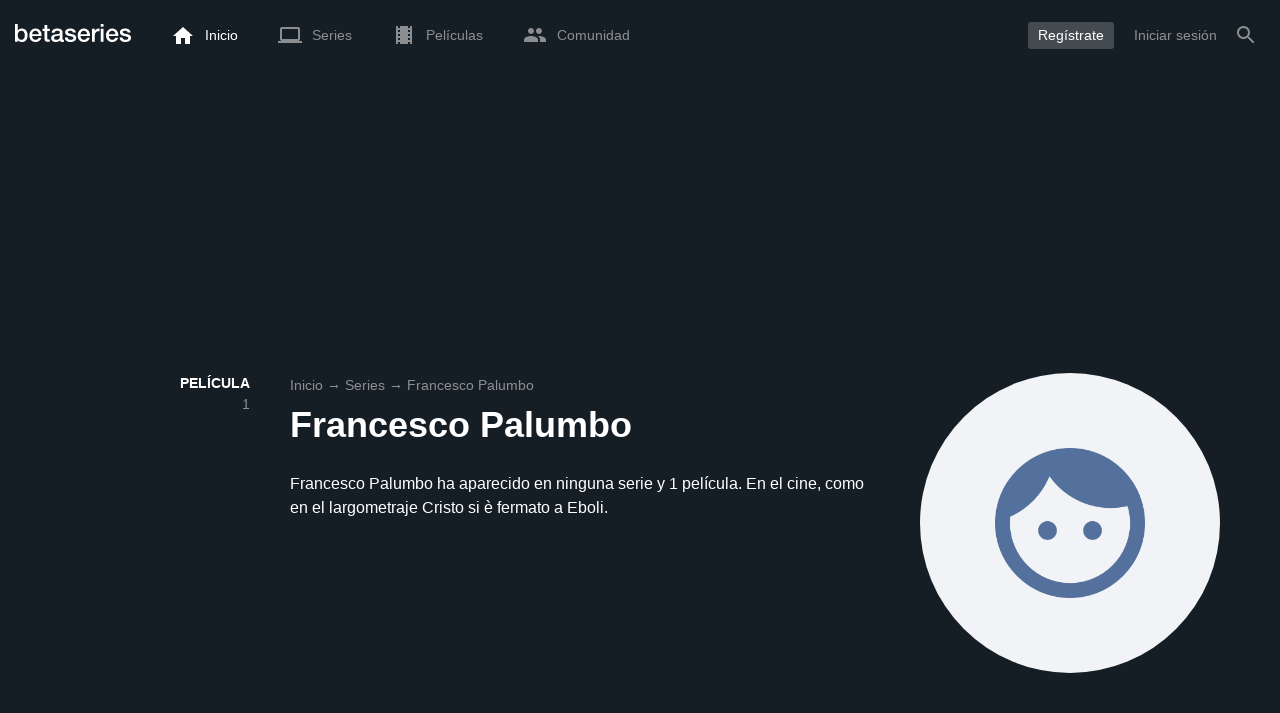

--- FILE ---
content_type: text/html; charset=UTF-8
request_url: https://www.betaseries.com/ind
body_size: -304
content:
{"code":200,"response":[],"id":"122584022"}

--- FILE ---
content_type: text/html; charset=utf-8
request_url: https://www.google.com/recaptcha/api2/aframe
body_size: 266
content:
<!DOCTYPE HTML><html><head><meta http-equiv="content-type" content="text/html; charset=UTF-8"></head><body><script nonce="0PnEltzau1z5bCaFmERxRw">/** Anti-fraud and anti-abuse applications only. See google.com/recaptcha */ try{var clients={'sodar':'https://pagead2.googlesyndication.com/pagead/sodar?'};window.addEventListener("message",function(a){try{if(a.source===window.parent){var b=JSON.parse(a.data);var c=clients[b['id']];if(c){var d=document.createElement('img');d.src=c+b['params']+'&rc='+(localStorage.getItem("rc::a")?sessionStorage.getItem("rc::b"):"");window.document.body.appendChild(d);sessionStorage.setItem("rc::e",parseInt(sessionStorage.getItem("rc::e")||0)+1);localStorage.setItem("rc::h",'1769014174443');}}}catch(b){}});window.parent.postMessage("_grecaptcha_ready", "*");}catch(b){}</script></body></html>

--- FILE ---
content_type: application/javascript; charset=utf-8
request_url: https://fundingchoicesmessages.google.com/f/AGSKWxX8UUzvRjwpj_e4q73bQ5_sJw5z_rpVM5o5WQG7S8TDwXKk8ggVSf32lc8mmUg9aD1PXy6Vgi15SPa_WzDLWd089p6IJ13EE2rCRlX4CLGfI9jZcWhZOkQerh-WbvTCn7rYPAsHtr6mOixIfklDbS_ci_xAk8NefXpKSEOtFem0cFqVjVs1wlbljoGT/_/intextads./qwa?/adsvr.script,subdocument,third-party,domain=pornhive.tv-120x600c.
body_size: -1288
content:
window['90dc843b-28b2-46fe-8b17-25d315da5f26'] = true;

--- FILE ---
content_type: application/javascript; charset=UTF-8
request_url: https://www.betaseries.com/js/translations_es.js?v=1769014161
body_size: 24534
content:
/**
 * Loco js export: (Deprecated)
 * Project: BetaSeries Web
 * Release: Working copy
 * Locale: fr-FR, French (France)
 * Tagged: js
 * Exported by: Maxime VALETTE
 * Exported at: Wed, 21 Jan 2026 17:39:45 +0100 
 */ 
var t = function( pairs ){
    
    // named plural forms
    var pluralForms = [
    "one",
    "other"
];
    
    // calc numeric index of a plural form (0-1)
    function pluralIndex( n ){
        return Number( n > 1 );
    }

    // expose public t() function
    return function( msgid1, msgid2, n ){
        var value = pairs[msgid1];
        // singular if no multiplier
        if( null == n ){
            n = 1;
        }
        // plurals stored as objects, e.g. { one: "" }
        if( value instanceof Object ){
            value = value[ pluralForms[ pluralIndex(n) ] || 'one' ];
        }
        return value || ( 1 === n ? msgid1 : msgid2 ) || msgid1 || '';
    };
}(
    {
    "event.markas": "acaba de ver %show% %number% - %title%",
    "event.add-show": "ha añadido la serie %title%",
    "event.add-movie-0": "quiere ver la película %title%",
    "event.add-movie-1": "ha visto la película %title%",
    "event.badge": "ha ganado la insignia %name%",
    "event.friend-add": "es ahora amigo de %login%",
    "event.archive-show": "ha archivado la serie %title%",
    "event.unarchive-show": "ha desarchivado la serie %title%",
    "event.delete-show": "ha borrado la serie %title%",
    "event.delete-movie": "ha borrado la película %title%",
    "event.friend-delete": "ya no es amigo de %login%",
    "event.inscription": "acaba de crear su cuenta en BetaSeries. ¡Bienvenida!",
    "event.banner": "ha enviado una imagen para la serie %title%",
    "event.forum.post": "acaba de publicar un mensaje en el hilo %title%",
    "event.forum.topic": "acaba de crear un hilo en %forum% : %title%",
    "event.recommendation": "ha recomendado <a href=\"\/serie\/%url%\">%title%<\/a> a <a href=\"\/membre\/%login%\">%login%<\/a>.",
    "event.update.show": "ha actualizado la serie <a href=\"\/serie\/%url%\">%title%<\/a>",
    "event.update.movie": "ha añadido la ficha de la película <a href=\"\/film\/%id%-%url%\">%title%<\/a>",
    "event.update.movie_i18n": "ha añadido la ficha de la película <a href=\"%url%\">%title%<\/a>",
    "event.update.show_i18n": "ha actualizado la serie <a href=\"%url%\">%title%<\/a>",
    "event.season-watched": "acaba de ver la temporada %season% de la serie <a href=\"\/serie\/%url%\">%title%<\/a>",
    "event.recommendation-accept": "ha aceptado la recomendación de <a href=\"\/membre\/%login%\">%login%<\/a> para la serie <a href=\"\/serie\/%url%\">%title%<\/a>",
    "event.recommendation-decline": "ha rechazado la recomendación de <a href=\"\/membre\/%login%\">%login%<\/a> para la serie <a href=\"\/serie\/%url%\">%title%<\/a>",
    "event.subtitles": "ha añadido nuevos subtítulos para <a href=\"\/episode\/%url%\/%number%\">%title% %numberUpper%<\/a> (%language%)",
    "event.comment": "acaba de comentar en %title%",
    "event.subtitles_i18n": "ha añadido nuevos subtítulos para <a href=\"%url%\">%title% %numberUpper%<\/a> (%language%)",
    "event.recommendation-decline_i18n": "ha rechazado la recomendación de <a href=\"%memberUrl%\">%login%<\/a> para la serie <a href=\"%showUrl%\">%title%<\/a>",
    "event.recommendation-accept_i18n": "ha aceptado la recomendación de <a href=\"%memberUrl%\">%login%<\/a> para la serie <a href=\"%showUrl%\">%title%<\/a>",
    "event.season-watched_i18n": "acaba de ver la temporada %season% de la serie <a href=\"%url%\">%title%<\/a>",
    "event.recommendation_i18n": "ha recomendado <a href=\"%showUrl%\">%title%<\/a> a <a href=\"%memberUrl%\">%login%<\/a>.",
    "event.new_collection": "acaba de crear la colección <a href=\"%url%\">%name%<\/a>",
    "event.update_collection": "acaba de actualizar la colección <a href=\"%url%\">%name%<\/a>",
    "landing.title": "Encuentra todas las series en BetaSeries",
    "landing.summary": "BetaSeries es la aplicación de referencia para los aficionados a las series que ven las plataformas de streaming. Descarga la aplicación de forma gratuita, rellena las series que te gustan y recibe recomendaciones al instante.",
    "landing.planning.text": "Prepara tu semana en un abrir y cerrar de ojos con un planning de episodios pendientes",
    "landing.planning.title": "Planning de episodios",
    "landing.planning.follow-your-favourite-series.title": "Planifique su semana en un abrir y cerrar de ojos con un calendario de episodios para ver",
    "landing.planning.follow-your-favourite-series.text": "Tu horario te permite planificar con antelación y asegurarte de que no te pierdes nada. ¿No quieres perderte el próximo episodio de Demon Slayer o la nueva temporada de House of the Dragon? Puedes elegir recibir una notificación diaria en tu teléfono para saber cuándo se estrenan los nuevos episodios.",
    "landing.notifications.title": "Notificaciones",
    "landing.notifications.text": "Recibe una notificación cuando un nuevo episodio o una nueva película esté disponible.",
    "landing.synchro.title": "Sincronización",
    "landing.synchro.text": "Con tu móvil o con tu ordenador, accede a <br \/>tu perfil BetaSeries <br \/>desde cualquier lugar.",
    "landing.trending.title": "Tendencias actuales",
    "landing.trending.text": "¡Con BetaSeries, podrás estar siempre al tanto de las últimas tendencias! Descubre cada día las series más vistas del momento.",
    "landing.join-free": "Únete a BetaSeries <br class=\"d-none d-lg-block\" \/>totalmente gratis",
    "landing.register": "Regístrate",
    "landing.events.title": "Eventos y festivales",
    "landing.events.text": "Conoce a la comunidad BetaSeries en nuestros eventos sociales en toda Francia y conoce al equipo en uno de nuestros eventos. ¡Nos vemos muy pronto!",
    "landing.events.continued": "Continuará...",
    "landing.icon.alt": "Logo BetaSeries, el planning de tus series",
    "landing.app.google": "Descargar BetaSeries en Google Play",
    "landing.app.apple": "Descargar BetaSeries en el App Store",
    "landing.new-releases.text": "Gracias a tu agenda, podrás estar al tanto de todos los próximos estrenos de las series de tu lista de visionado. Ya no tendrás que preocuparte por perderte tu próximo episodio favorito Tu agenda te permite planificar con antelación y asegurarte de que no te pierdes nada.",
    "landing.application.title": "Gestione todo desde cualquier lugar con nuestra aplicación",
    "landing.application.text": "Llévese sus películas y series de televisión a todas partes con nuestra aplicación Ya estés en casa, de viaje o de vacaciones, nuestra aplicación te da la libertad de gestionar tu colección de entretenimiento estés donde estés.",
    "landing.shows-directory.title": "Directorio de la serie",
    "landing.shows-directory.label": "Todas las series en %svod%",
    "landing.movies-directory.title": "Directorio de películas",
    "landing.movies-directory.label": "Todas las películas en %svod",
    "landing.actors-directory.title": "Los actores más populares",
    "landing.actors.directory.label": "Todo sobre %actor%",
    "landing.follow-your-favourite-series.title": "Completa tu perfil con las series que sigues",
    "landing.follow-your-favourite-series.text": "Tu perfil BetaSeries personalizado te da acceso con un solo clic a todas tus series y películas, para que puedas gestionar completamente tu visionado. Controla tu progreso, averigua en qué punto de la serie te encuentras e identifica fácilmente lo que te queda por ver.",
    "landing.svod.title": "Averigüe en qué plataformas SVOD\nestán disponibles sus series y películas y sus fechas de estreno locales",
    "landing.svod.text": "Referenciamos más de 35.000 listados de series y películas disponibles en los servicios de vídeo a la carta (SVOD) disponibles en tu país de registro, lo que garantiza que siempre estés al día y nunca te pierdas los últimos estrenos.\nY si no encuentra lo que busca, puede enviarnos un título en cualquier momento, y nuestro equipo estará encantado de añadirlo al catálogo.",
    "landing.browser-extension.text": "Gracias a nuestra extensión para Google Chrome, BetaSeries se sincroniza con tus plataformas SVOD y marca automáticamente tus episodios vistos más recientemente en tu cuenta, sin que tengas que añadirlos manualmente, permitiéndote concentrarte plenamente en tu experiencia de visionado.",
    "landing.browser-extension.title": "Sincroniza automáticamente todas las series que has visto con tu cuenta BetaSeries.",
    "landing.news.title": "Descubra fácilmente nuevas películas y series que ver y las últimas tendencias",
    "landing.news.text": "Nuestro robot de recomendaciones te ofrece una lista de series que coinciden con tus criterios. Encontrar tu próxima serie para ver nunca ha sido tan fácil.\nCon BetaSeries, ¡siempre estarás al día de las últimas tendencias! Cada día, descubre cuáles son las series más populares con el top 10 semanal disponible directamente desde la página de inicio.",
    "landing.news.blog.title": "Manténgase al día de las noticias sobre series\ncon los artículos del blog BetaSeries",
    "landing.news.blog.text": "Encuentre cada día las últimas noticias en el blog de BetaSeries\nPara una experiencia aún más personalizada, y para facilitarte la búsqueda de los últimos artículos relacionados con tus series y películas, también puedes encontrarlos directamente en las fichas de series y películas.\n¡Se acabaron las excusas para no conocer las últimas noticias sobre tus series favoritas!",
    "landing.social.title": "Valore y comente sus películas, series y episodios",
    "landing.social.text": "¡Ya no veas tus episodios solo! Únete a <strong>%count%<\/strong> entusiastas de las series, sigue, reacciona, comenta e inspírate con la actividad de tus amigos.\nPara que te resulte más fácil valorar tus series, se abre una función de valoración cuando terminas o archivas una serie. Así podrás puntuarla y compartir tu opinión directamente en su página.",
    "signin.page.register": "Crear una cuenta",
    "date.just-now-label": "Ahora",
    "date.yesterday-label": "Ayer",
    "date.before-yesterday-label": "Anteayer",
    "date.past.day-label": "Hace %count% días",
    "date.minute_shortcut.label": "min",
    "date.blog.past.hours-label": "Hace %count% horas",
    "date.blog.past.hour-label": "Hace %count% hora",
    "date.blog.past.minutes-label": {
        "one": "Hace %count% minuto",
        "other": "Hace %count% minutos"
    },
    "show.status.label": "Estado",
    "show.status.in_progress": "En curso",
    "show.status.finished": "Terminada",
    "show.status.new": "Serie nueva",
    "show.status.standby": "En espera",
    "show.status.canceled": "Cancelado",
    "show.status.inproduction": "En producción",
    "show.status.planned": "Planificado",
    "show.status.pilot": "Piloto",
    "show.button.archive.label": "Archivar",
    "show.button.favorite.label": "Favoritos",
    "show.button.add.label": "Añadir",
    "show.button.unarchive.label": "Desarchivar",
    "show.button.moderation.label": "Moderación",
    "show.seasons.season-label": "Temporada %season%",
    "show.seasons.episodes-label": {
        "one": "%count% episodio",
        "other": "%count% episodios"
    },
    "show.seasons.seasons-label": {
        "one": "Temporada",
        "other": "Temporadas"
    },
    "show.photos.title": "Fotos",
    "show.genre.comedy": "Comedia",
    "show.genre.drama": "Drama",
    "show.genre.crime": "Crimen",
    "show.genre.horror": "Terror",
    "show.genre.action-and-adventure": "Acción y aventura",
    "show.genre.action": "Acción",
    "show.genre.adventure": "Aventura",
    "show.genre.fantasy": "Cine fantástico",
    "show.genre.animation": "Animación",
    "show.genre.science-fiction": "Ciencia ficción",
    "show.genre.mini-series": "Miniserie",
    "show.genre.documentary": "Documental",
    "show.genre.reality": "Reality show",
    "show.genre.romance": "Romance",
    "show.genre.western": "Western",
    "show.genre.talk-show": "Tertulia",
    "show.genre.game-show": "Concursos",
    "show.genre.thriller": "Thriller",
    "show.genre.food": "Cocina",
    "show.genre.soap": "Telenovela",
    "show.genre.children": "Infantil",
    "show.genre.family": "Familias",
    "show.genre.home-and-garden": "Hogar y jardín",
    "show.genre.mystery": "Misterio",
    "show.genre.news": "Noticias",
    "show.genre.special-interest": "Curiosidades",
    "show.genre.sport": "Deporte",
    "show.genre.suspense": "Suspense",
    "show.genre.travel": "Viajes",
    "show.genre.anime": "Anime",
    "show.genre.history": "Historia",
    "show.genre.indie": "Indie",
    "show.genre.musical": "Música",
    "show.genre.podcast": "Podcast",
    "show.genre.war": "Guerra",
    "show.genre.martial-arts": "Artes marciales",
    "show.comment.show_spoiler": "¿Mostrar el comentario?",
    "show.filter.title": {
        "one": "Los mejores series de %genres%",
        "other": "Los mejores series de %genres%"
    },
    "show.filter.and": "y",
    "show.filter.of": "de",
    "show.filter.duration": "que dura",
    "show.filter.less20min": "menos de 20 minutos",
    "show.filter.between20and30": "entre 20 y 30 minutos",
    "show.filter.between30and40": "entre 30 y 40 minutos",
    "show.filter.between40and50": "entre 40 y 50 minutos",
    "show.filter.between50and60": "entre 50 y 60 minutos",
    "show.filter.more60min": "más de 60 minutos",
    "show.filter.on": "en",
    "show.filter.endTitle": "en BetaSeries",
    "show.filter.genres-title": "Los mejores series de %genres%",
    "show.filter.genres-title-results": {
        "one": "%count% serie %genres%",
        "other": "%count% series %genres%"
    },
    "show.filter.endTitle-results": "en BetaSeries:",
    "show.filter.svod_start": {
        "one": "Serie %svod% : ",
        "other": "Series %svod% : "
    },
    "show.filter.genre-title": {
        "one": "Los mejores series de %genres%",
        "other": "Los mejores series de %genres%"
    },
    "show.filter.svod_end": "en %svod%",
    "episode.episodes.subtitle": "Temporada %season%",
    "episode.button.watch.label": "Visto",
    "menu.search.movie.none.label": "Ninguna película se corresponde con <br \/>tu búsqueda.",
    "menu.search.movie.title": "Películas",
    "menu.search.member.none.label": "Ningún miembro se corresponde con <br \/>tu búsqueda.",
    "menu.search.member.title": "Miembros",
    "menu.search.member.image.alt": "Perfil de %login%",
    "menu.search.show.none.label": "Ninguna serie se corresponde con <br \/>tu búsqueda.",
    "menu.search.show.title": "Series",
    "menu.search.show.image.alt": "Cartel de %title%",
    "menu.search.news.title": "Noticias",
    "menu.search.news.none.label": "Ninguna noticia se corresponde<br\/> con tu búsqueda.",
    "menu.search.more-results": "Más resultados...",
    "menu.search.redirect-directory": "Más resultados en el listado",
    "menu.search.person.title": "Personas",
    "menu.search.person.none.label": "No hay caracteres que coincidan con su búsqueda.",
    "menu.search.collections.show": {
        "one": "serie",
        "other": "serie"
    },
    "menu.search.collections.movie": {
        "one": "película",
        "other": "películas"
    },
    "menu.search.collections.title": "Colecciones",
    "menu.search.collection.none.label": "Ninguna colección coincide con su búsqueda.",
    "menu.search.placeholder": "Buscar una serie, película, colección, persona o noticia",
    "menu.home.news.name": "Noticias",
    "menu.account.search.label": "Buscar",
    "film.button.watched.label": "Vista",
    "film.button.to_watch.label": "Pendiente",
    "film.button.favorite.label": "Favoritos",
    "film.button.collection.label": "Listas",
    "film.genre.comedy": "Comedia",
    "film.genre.drama": "Drama",
    "film.genre.crime": "Crimen",
    "film.genre.horror": "Terror",
    "film.genre.action": "Acción",
    "film.genre.adventure": "Aventura",
    "film.genre.fantasy": "Cine fantástico",
    "film.genre.animation": "Animación",
    "film.genre.science-fiction": "Ciencia ficción",
    "film.genre.documentary": "Documental",
    "film.genre.romance": "Romance",
    "film.genre.western": "Western",
    "film.genre.thriller": "Thriller",
    "film.genre.family": "Para niños",
    "film.genre.mystery": "Misterio",
    "film.genre.war": "Guerra",
    "film.genre.history": "Historia",
    "film.genre.music": "Música",
    "film.genre.telefilm": "Telefilme",
    "film.filter.genres-title": {
        "one": "Ver las películas del %genres%",
        "other": "Ver las películas del %count% %genres%"
    },
    "film.filter.endTitle": "en BetaSeries",
    "film.filter.title": "Ver las %count% películas",
    "film.filter.title-results": {
        "one": "%count% película",
        "other": "%count% películas"
    },
    "film.filter.genres-title-results": {
        "one": "%count% película %genres%",
        "other": "%count% películas %genres%"
    },
    "film.filter.endTitle-results": "en BetaSeries:",
    "film.filter.svod_start": {
        "one": "Película %svod% : ",
        "other": "Películas %svod% : "
    },
    "popup.subtitles.title": "Subtítulos\n",
    "popup.subtitles.text": "¡Lo sentimos! No hemos encontrado subtítulos para %episode%\n",
    "popup.add_show.title": "Añadir %title%",
    "popup.add_show.text": "¿Quieres añadir la serie %title% a tu cuenta?",
    "popup.add_show_success.title": "Éxitos",
    "popup.add_show_success.text": "¡La serie %title% se ha añadido correctamente!",
    "popup.add_show_success.yes": "OK",
    "popup.delete_show.title": "Eliminar %title%",
    "popup.delete_show.text": "¿Quieres eliminar la serie %title de tu cuenta?",
    "popup.delete_show_success.title": "Éxitos",
    "popup.delete_show_success.text": "¡La serie %title% se ha eliminado correctamente!",
    "popup.delete_show_success.yes": "OK",
    "popup.delete_comment.title": "Borrar comentario",
    "popup.delete_comment.text": "¿Seguro que quieres borrar este comentario?",
    "popup.add_friend.title": "Añadir %friends%",
    "popup.add_friend.text": "¿Quieres añadir a %friend% a tus contactos de BetaSeries?",
    "popup.add_friend.progress": "añadiendo...",
    "popup.add_friend.success": "¡Se ha añadido a tu amigo!",
    "popup.delete_friend.title": "Borrar %friend%",
    "popup.delete_friend.text": "¿Seguro que quieres eliminar a %friend% de tus amigos BetaSeries?",
    "popup.delete_friend.success": "¡Se ha eliminado a tu amigo!",
    "popup.block_user.title": "Bloquear a %login%",
    "popup.block_user.text": "¿Seguro que quieres bloquear a %login%?",
    "popup.block_user.success": "¡bloqueado!",
    "popup.unblock_user.title": "Desbloquear a %login%",
    "popup.unblock_user.text": "¿Seguro que quieres desbloquear a %login%?",
    "popup.unblock_user.success": "¡desbloqueado!",
    "popup.delete_badge_admin.title": "Borrar insignia",
    "popup.delete_badge_admin.text": "¿Seguro que quieres eliminar la insignia %badge%?",
    "popup.delete_show_admin.title": "Borrar serie",
    "popup.delete_show_admin.text": "¿Seguro que quieres borrar la serie \"%title%\" de la cuenta de %login%?",
    "popup.delete_option_admin.title": "Borrar opción",
    "popup.delete_option_admin.text": "¿Seguro que quieres eliminar la opción \"%option%\" de la cuenta de %login%?",
    "popup.suggest_show.title": "Sugerir %title%",
    "popup.suggest_show.text": "¿Quieres sugerirnos añadir %title% a BetaSeries?",
    "popup.suggest_show.success": "¡Gracias por tu sugerencia!",
    "popup.delete_friends.title": "Borrar mis amigos",
    "popup.delete_friends.text": "¿Seguro que quieres borrar a TODOS TUS CONTACTOS? Esto borrará también a los amigos que te han añadido a su lista de contactos.",
    "popup.movie_update.title": "Pedir una actualización",
    "popup.movie_update.text": "Si piensas que la ficha de <strong>%title%<\/strong> no está actualizada, puedes solicitar la sincronización con <a href='https:\/\/www.themoviedb.org\/'>TheMovieDB<\/a>. Para más información, consulta <a href='https:\/\/www.betaseries.com\/blog\/2017\/08\/tutoriel-themoviedb\/'>esta página<\/a>.",
    "popup.movie_update.yes": "Confirmar",
    "popup.movie_update.no": "Cancelar",
    "popup.quizz_challenge_send.title": "Desafío",
    "popup.quizz_challenge_send.text": "¡Ya hemos enviado tu desafío a %login%!",
    "popup.quizz_challenge_error.title": "Desafío",
    "popup.quizz_challenge_error.text": "Ha ocurrido un error. Por favor, vuélvelo a intentar.",
    "popup.forum_delete_post_all.title": "Borrar un hilo",
    "popup.forum_delete_post_all.text": "¿Seguro que quieres borrar TODO el tema del foro?",
    "popup.forum_delete_post.title": "Borrar un mensaje",
    "popup.forum_delete_post.text": "¿Seguro que quieres borrar este mensaje?",
    "popup.forum_delete_message_all.title": "Borrar mensajes",
    "popup.forum_delete_message_all.text": "¿Seguro que quieres borrar TODOS los mensajes privados de este hilo de conversación?",
    "popup.forum_delete_message.title": "Borrar un mensaje",
    "popup.forum_delete_message.text": "¿Seguro que quieres borrar este mensaje?",
    "popup.recommend_show.title": "Confirmación",
    "popup.recommend_show.text": "%login% ha recibido tu recomendación",
    "popup.recommend_show.yes": "OK",
    "popup.archive_show.text": "¿Quieres archivar la serie %title%?",
    "popup.unarchive_show.text": "¿Quieres eliminar la serie %title% de los archivos?",
    "popup.show_update.title": "Solicitar una actualización",
    "popup.show_update.text": "Si el planning de <strong>%title%<\/strong>no está actualizado, puedes hacer una solicitud de sincronización con el planning de <a href=\"http:\/\/thetvdb.com\/\">TheTVDB<\/a>. Para más información, consulta <a href=\"http:\/\/www.betaseries.com\/forum\/questions\/50-contribuer-a-lelaboration-des-fiches-des-series-thetvdbcom\">esta página<\/a>.",
    "popup.show_update.yes": "Confirmar",
    "popup.show_update.no": "Cancelar",
    "popup.show_update.text_youtube": "Si el planning de <strong>%title%<\/strong> no está actualizado, puedes hacer una solicitud para sincronizarlo con la playlist de YouTube.",
    "popup.ask-confirmation.title": "Confirmación",
    "popup.ask-confirmation.text": "¿Confirmas esta acción?",
    "popup.inaccurate_subtitles.yes": "Denunciar",
    "popup.yes": "Sí",
    "popup.no": "No",
    "popup.ajax_form.yes": "Ok",
    "timeline.rating.text": "y le ha dado una puntuación",
    "timeline.rating.rating": "%rating% de 5",
    "timeline.avatar_alt": "Perfil de %login%",
    "timeline.element.show": "serie",
    "timeline.element.badge": "insignia",
    "timeline.element.film": "película",
    "timeline.element.episode": "episodio",
    "timeline.element.friend": "amigo",
    "timeline.element.update": "actualización",
    "timeline.element.season": "temporada",
    "timeline.element.member": "perfil",
    "timeline.element.article": "artículo",
    "timeline.element.collection": "colección",
    "timeline.event.watched_film": "ha visto un %element%",
    "timeline.event.to_watch_film": "quiere ver un %element%",
    "timeline.event.badge": "ha ganado un %element%",
    "timeline.event.markas": "acaba de ver un %element%",
    "timeline.event.friend_add": "ha añadido un %element%",
    "timeline.event.add_serie": "ha añadido una %element%",
    "timeline.event.archive": "ha archivado una %element%",
    "timeline.event.del_serie": "ha borrado una %element%",
    "timeline.event.unarchive": "ha desarchivado una %element%",
    "timeline.event.season_watched": "acaba de ver una %element%",
    "timeline.event.comment.episode": "acaba de comentar un %element%",
    "timeline.event.comment.show": "acaba de comentar una %element%",
    "timeline.event.comment.member": "acaba de comentar un %element%",
    "timeline.event.comment.film": "acaba de comentar un %element%",
    "timeline.event.comment.article": "acaba de comentar un %elemento%",
    "timeline.event.recommandation": "acaba de recomendar una serie a %element%",
    "timeline.event.recommandation_accept": "ha aceptado la recomendación de %element%",
    "timeline.event.friend_delete": "eliminado un %element%",
    "timeline.event.film_add": "ha añadido un %elemento%",
    "timeline.image.show_alt": "Ficha de %title%",
    "timeline.image.episode_alt": "Ficha de %show% %code% - %title%",
    "timeline.image.movie_alt": "Ficha %title%",
    "timeline.episode.spoiler_info": "Aún no has visto este episodio.",
    "timeline.episode.spoiler_reveal": "¿Mostrar imagen?",
    "timeline.empty.no_activity": "Aún no se ha registrado ninguna actividad.",
    "timeline.empty.markas": "Marcar un episodio como visto",
    "timeline.empty.add_friends": "o añade amigos!",
    "timeline.more_activities": "Más actividades",
    "timeline.new_activities": {
        "one": "Ver %count% nueva actividad",
        "other": "Ver %count% nuevas actividades"
    },
    "timeline.title": "Anteriormente en BetaSeries...",
    "timeline.comments.display_more": "Mostrar más comentarios",
    "timeline.comments.spoiler": {
        "one": "Mostrar comentario",
        "other": "Mostrar %count% comentarios"
    },
    "timeline.comment.delete": "Borrar",
    "timeline.comment.alt": "Perfil de %login%",
    "timeline.comment.reply": "Contestar",
    "timeline.comment.more": "Más",
    "timeline.comment.write": "Deja un comentario",
    "timeline.comment.edit": "Editar",
    "timeline.member_title": "Actividad reciente de %login%",
    "timeline.friends_title": "Últimas acciones de tus amigos",
    "timeline.show_title": "Tus últimas acciones en %title%",
    "timeline.season_watched.season": "Temporada %season%",
    "timeline.comments_title": "Los últimos comentarios de %login%",
    "homepage.navigation.feed": "Feed",
    "homepage.navigation.episodes_watch": "Episodios pendientes",
    "homepage.navigation.movies_watch": "Películas pendientes",
    "homepage.user_stats.and": "y",
    "homepage.user_stats.to_watch": "pendiente",
    "homepage.user_stats.movie": {
        "one": "película",
        "other": "películas"
    },
    "homepage.user_stats.episode": {
        "one": "episodio",
        "other": "episodios"
    },
    "homepage.user_stats.show": {
        "one": "serie",
        "other": "series"
    },
    "homepage.suggested_show.title": "Sugerencia de serie",
    "homepage.suggested_show.poster_alt": "Cartel de %title%",
    "homepage.suggested_show.avatar_alt": "Avatar de %login%",
    "homepage.suggested_show.friends": "[0,1] amigo|]1,Inf[ amigos",
    "homepage.suggested_show.follow": "[0,1] sigue esta serie|]1,Inf[ siguen esta serie",
    "homepage.suggested_show.follow_friend": {
        "one": "sigue esta serie",
        "other": "siguen esta serie"
    },
    "homepage.suggested_show.friend": {
        "one": "amigo",
        "other": "amigos"
    },
    "homepage.mobile_phone.title": "Betaseries en el móvil",
    "homepage.mobile_phone.app-store.label": "Descargar Betaseries en el móvil en la App Store",
    "homepage.mobile_phone.google-play.label": "Descargar Betaseries en el móvil en Google Play",
    "homepage.title": "El planning de todas tus series en BetaSeries",
    "homepage.article.edit": "Editar",
    "homepage.article.stats": "Estadísticas",
    "homepage.suggested_movie.follow_friend": {
        "one": "ha visto esta película",
        "other": "han visto esta película"
    },
    "homepage.suggested_movie.friend": {
        "one": "amigo",
        "other": "amigos"
    },
    "homepage.button.more-reco": "Más recomendaciones",
    "homepage.top-shows.title": "Top series del mes",
    "homepage.our-news.title": "Nuestras noticias",
    "homepage.our-news.more": "Ver más noticias de Betaseries",
    "homepage.popular-articles.title": "Artículos populares",
    "homepage.link.more-articles": "Ver más artículos",
    "homepage.link.all-collections": "Ver todas las colecciones",
    "homepage.last-articles.title": "Últimos artículos",
    "homepage.meta.collections.title": "Colecciones populares",
    "agenda.episodes.last_actions.title": "Últimos episodios vistos",
    "agenda.last_actions.link_title": "Ficha de %code% - %title%",
    "agenda.episodes_watch.title": "Episodios pendientes",
    "agenda.episodes_watch.add_shows": "Añadir series nuevas",
    "agenda.episodes_watch.no_episodes": "No tienes ningún episodio pendiente de ver.",
    "agenda.episodes_watch.more_shows": "Más series",
    "agenda.episodes_watch.rate": "Puntuar el episodio",
    "agenda.episodes_watch.filter.smart": "Inteligente",
    "agenda.episodes_watch.filter.account": "Personalizado",
    "agenda.episodes_watch.filter.alpha": "Alfabético A-Z",
    "agenda.episodes_watch.filter.alpha-": "Alfabético Z-A",
    "agenda.episodes_watch.filter.date-": "Episodios más recientes",
    "agenda.episodes_watch.filter.date": "Episodios más antiguos",
    "agenda.episodes_watch.filter.progress-": "Más episodios vistos",
    "agenda.episodes_watch.filter.progress": "Menos episodios vistos",
    "agenda.episodes_watch.filter.remaining-": "Más episodios por ver",
    "agenda.episodes_watch.filter.remaining": "Menos episodios por ver",
    "agenda.episodes_watch.filter.rating": "Series favoritas",
    "agenda.episodes_watch.filter.svod": "Vídeo bajo demanda disponible",
    "agenda.episodes_watch.filter.release": "Películas más recientes",
    "agenda.episodes_watch.filter.release-": "Películas más antiguas",
    "agenda.episodes_watch.filter.length": "Películas largas",
    "agenda.episodes_watch.filter.length-": "Películas cortas",
    "agenda.episodes_watch.show_link_title": "Acceder a la ficha de la serie %title%",
    "agenda.episodes_watch.show_image_alt": "Cartel de %title%",
    "agenda.episodes_watch.episode_link_title": "Acceder a la ficha del episodio %code% - %title%",
    "agenda.episodes_watch.episode_shortcut": "ep.",
    "agenda.episodes_watch.already_downloaded": "Episodio recuperado",
    "agenda.episodes_watch.downloaded": "He recuperado este episodio",
    "agenda.episodes_watch.subtitles.title": "Subtítulos del episodio",
    "agenda.episodes_watch.subtitles.link_title": "Origen: %source% \/ %file% \/ Añadido el %date%",
    "agenda.episodes_watch.subtitles.report": "Denunciar estos subtítulos",
    "agenda.episodes_watch.not_watch": "No ver este episodio",
    "agenda.episodes_watch.rewatch.view": "visto el %fecha%",
    "agenda.episodes_watch.movie_link_title": "Ir a la página de la película %title% ",
    "agenda.calendar.today": "Hoy",
    "agenda.calendar.new_season": "Temporada %season% (%count% ep.)",
    "agenda.calendar.other": {
        "one": "otro",
        "other": "otros"
    },
    "agenda.calendar.episode": {
        "one": "episodio",
        "other": "episodios"
    },
    "agenda.calendar.film": {
        "one": "película",
        "other": "películas"
    },
    "agenda.scroll_agenda.to_continue": "Continuará...",
    "agenda.scroll_agenda.new_season": "Temporada %season% (%count% nuevos ep.)",
    "agenda.movies_watch.title": "Películas pendientes",
    "agenda.movies_watch.rate": "Puntuar la película",
    "agenda.movies_watch.not_watch": "No ver esta película",
    "agenda.movies_watch.delete_watchlist": "Eliminar de mis películas pendientes",
    "agenda.movies_watch.more_movies": "Mas peliculas",
    "agenda.movies.last_actions.title": "Últimas películas vistas",
    "agenda.movies.add": "Añadir películas",
    "agenda.movies.none": "No tienes ninguna película pendiente de ver.",
    "agenda.films_watch.filter.popularity": "Popularidad",
    "agenda.films_watch.filter.added": "Últimas películas añadidas",
    "agenda.films_watch.filter.added-": "Primeras películas añadidas",
    "agenda.shows.last_actions.title": "Últimos episodios vistos",
    "agenda.title.movies_watch": "Películas pendientes",
    "readable_duration.year": {
        "one": "año",
        "other": "años"
    },
    "readable_duration.month": {
        "one": "mes",
        "other": "meses"
    },
    "readable_duration.week": {
        "one": "semana",
        "other": "semanas"
    },
    "readable_duration.days": "d",
    "readable_duration.hours": "h",
    "readable_duration.minutes": "min",
    "readable_duration.seconds": "s",
    "readable_duration.long.day": {
        "one": "día",
        "other": "días"
    },
    "readable_duration.long.hour": {
        "one": "hora",
        "other": "horas"
    },
    "readable_duration.long.month": {
        "one": "mes",
        "other": "meses"
    },
    "readable_duration.long.minute": {
        "one": "minuto",
        "other": "minutos"
    },
    "shows_directory.title": "Todas las series para ver en streaming",
    "shows_directory.genre": "Género",
    "shows_directory.diffusion_semaine": "Esta semana",
    "shows_directory.diffusion_encours": "En curso",
    "shows_directory.diffusion_fini": "Terminada",
    "shows_directory.sorted_by": "Ordenar por",
    "shows_directory.sort.popularity": "Popularidad",
    "shows_directory.sort.follows": "Más seguidas",
    "shows_directory.sort.title": "Nombre",
    "shows_directory.sort.rating": "Puntuación",
    "shows_directory.sort.date": "Fecha de inclusión",
    "shows_directory.sort.release-asc": "Series más antiguas",
    "shows_directory.sort.release-desc": "Serie más recientes",
    "shows_directory.other_val": "Otro: ",
    "shows_directory.year_prompt": "Introduce un año:",
    "shows_directory.network_prompt": "Introduce un canal:",
    "shows_directory.svod": "Plataforma",
    "shows_directory.producer_prompt": "¿Qué productor estás buscando?",
    "shows_directory.meta.description": "Disfruta de tus series%svods% preferidas%genres% en BetaSeries, la primera comunidad francófona de series.",
    "shows_directory.meta.description_end": "¡%count% series disponibles!",
    "shows_directory.diffusion_standby": "En espera",
    "shows_directory.diffusion_enproduction": "En producción",
    "shows_directory.diffusion_planifie": "Planificado",
    "shows_directory.diffusion_pilote": "Piloto",
    "shows_directory.diffusion_annule": "Cancelado",
    "films_directory.title": "Todas las películas",
    "films_directory.genre": "Género",
    "films_directory.diffusion": "Difusión",
    "films_directory.diffusion_none": "Sin estrenar",
    "films_directory.diffusion_salles": "Estrenos",
    "films_directory.diffusion_vente": "A la venta",
    "films_directory.other": "Otro",
    "films_directory.sort.popularity": "Popularidad",
    "films_directory.sort.title": "Nombre",
    "films_directory.sort.rating": "Puntuación",
    "films_directory.sort.date": "Fecha de inclusión",
    "films_directory.sort.views": "Numero de visitas",
    "films_directory.year_prompt": "Elige un año:",
    "films_directory.actor_prompt": "¿Qué actor o actriz estás buscando?",
    "films_directory.other_val": "Otro:",
    "member_shows.title": "Las series de %login%",
    "member_shows.sort": "Ordenar mis series",
    "member_shows.sort_alpha": "Ordenar por orden alfabético",
    "member_shows.sort_progress": "Ordenar por progresión",
    "member_shows.sort_mins": "Ordenar por tiempo restante",
    "member_shows.sort_eps": "Ordenar por ep. restantes",
    "member_shows.sort_date": "Ordenar por fecha de inclusión",
    "member_shows.sort_rating": "Ordenar por calificación",
    "member_shows.sort_custom": "Reorganiza tus series activas en el orden que prefieras, y haz clic en Guardar.",
    "member_shows.sort_custom_save": "Guardar",
    "member_shows.sort_saving": "Guardando...",
    "member_shows.season": "Temporada %season%",
    "member_shows.subtitles": "Subtítulos",
    "member_shows.special": "Especial",
    "member_shows.hidden": "Ocultado",
    "member_shows.markas": "Marcar como visto",
    "member_shows.hide": "Ocultar",
    "member_shows.watched": "Episodio visto",
    "member_shows.remove": "Quitar",
    "member_shows.markas_previous": "Marcar los anteriores como vistos",
    "member_shows.markas_next": "Marcar los siguientes como no vistos",
    "member_shows.archived_shows": "Series archivadas",
    "member_shows.recommendation_accepted": "Aceptada",
    "member_shows.recommendation_refused": "Rechazada",
    "member_shows.recommendation_delete": "Eliminar",
    "member_shows.markas_bulk": "Indica el número (SxxExx) del último episodio de %title% que has visto:",
    "shows.green_status.self": "¡Ya has visto todos los episodios!",
    "shows.red_status.self": "Aún no has visto ningún episodio.",
    "shows.other_status.self": "El último episodio que he visto",
    "member_episodes.episodes_number_prompt": "Elige un número de episodios por serie (2 como mínimo):",
    "member_episodes.title.0": "Episodios para ver desde %login%",
    "member_episodes.title.user": "Mis episodios",
    "episodes.subtitles_link_title": "Origen: %source% \/ %file% \/ Añadido el %date%",
    "episodes.average_rating": "Nota media del episodio sobre 5",
    "member_films.title": "Las películas de %login%",
    "member_films.no_film": "Por lo visto, %login% aún no ha visto ninguna película.<br \/>(¡Déjale una nota para que complete su perfil!)",
    "member_films.search_films": "Buscar y añadir películas nuevas",
    "member_films.button.dont_want_watch": "No quiero ver la película",
    "member_films.button.watched": "He visto la película",
    "member_films.button.want_watch": "Quiero ver la película",
    "member_films.dont_want_watch.title": "Las películas que %login% no quiere ver",
    "member_films.dont_want_watch.text": "Esta lista es <strong>privada<\/strong>. Las películas a continuación no aparecerán en el motor de búsqueda de películas.",
    "member_films.watched.title": "Las películas que %login% ha visto",
    "member_films.watched.next_page": "Página siguiente",
    "member_films.watched.previous_page": "Página anterior",
    "member_films.want_watch.title": "Las películas que %login% quiere ver",
    "member_films.want_watch.all": "Mostrar todas las películas pendientes",
    "member_films.want_watch.not_released": "Próximos estrenos en cine",
    "member_films.want_watch.released": "Películas ya estrenadas",
    "member_films.want_watch.on_sale": "Películas a la venta",
    "member_films.film_link": "Ver la ficha de la película %title%",
    "member_films.film_poster": "Cartel de la película %title%",
    "member_films.see_info": "Ver la información",
    "member_films.follow": {
        "one": "Seguida por %count% miembro",
        "other": "Seguida por %count% miembros"
    },
    "member_films.average_rating": "Puntuación media: %rating%\/5",
    "member_films.watched_it": "lo he visto",
    "member_films.remove": "eliminar",
    "member_profile.title": "El perfil de %login%",
    "member_profile.friends.title": "Los amigos de %login%",
    "member_profile.friends.see_all": "Ver todos los amigos",
    "comment.list.moderator": "Moderador",
    "comment.list.send_message": "Enviar un mensaje",
    "comment.list.report": "Denunciar",
    "comment.list.deletelabel.0": "Borrar mi comentario:",
    "comment.list.deletelabel.notmycomment": "Borrar comentario:",
    "comment.list.locale.edit.0": "Modificar la configuración regional",
    "comment.list.locale.edit.label": "Seleccione la configuración regional: ",
    "comment.list.locale.submit": "Validar",
    "comment.list.locale.cancel": "Cancelar",
    "comment.hide_answers": "Ocultar respuestas",
    "comment.button.reply": {
        "one": "%count% respuesta",
        "other": "%count% respuestas"
    },
    "comment.button.display_spoiler": "Ver spoiler",
    "comment.hide_answer": "Ocultar respuesta",
    "comment.like.label": "Poner un me gusta",
    "comment.send.label": "Enviar mi comentario",
    "member_calendar.title": "El planning de %login%",
    "member_calendar.calendar_ical": "Su planning en formato iCal",
    "member_calendar.unwatched_ical": "Episodios no vistos en iCal",
    "member_calendar.calendar_rss": "Su planning en formato RSS",
    "member_calendar.subtitles_rss": "Feed RSS de sus subtítulos",
    "member_badges.title": "Las insignias de %login%",
    "member_badges.sort.title": "Editar tus insignias",
    "member_badges.sort.save": "Guardar",
    "account_profile.favorite_shows.remove": "Borrar",
    "account_profile.favorite_films.remove": "Borrar",
    "account_notifs.push.not_supported": "¡Lo sentimos, tu navegador no es compatible con las notificaciones Push!",
    "account_notifs.push.enabled": "Las notificaciones Push están activas en tu navegador, número de registro:",
    "account_notifs.push.disabled": "Las notificaciones Push están desactivadas:",
    "account_notifs.push.enable": "Haz clic aquí para activarlas",
    "account_notifs.push.granted": "Las notificaciones Push están autorizadas pero tienes que reactivarlas:",
    "account_notifs.push.denied": "Las notificaciones Push están desactivadas y bloqueadas para BetaSeries.",
    "account_notifs.alerts.update": "Actualizando...",
    "account.update_text.label": "Actualizar texto",
    "account.update_text.success": "¡Texto guardado!",
    "account_twitter.sharing.opt_twt_pic": "Añadir <b>una imagen del episodio<\/b> al tweet (puede que contenga spoilers para tus followers).",
    "contact.contact_team.success": "¡Gracias, tu mensaje se ha enviado correctamente!<br \/>Te contestaremos lo antes posible.",
    "bugs.menu.sort.date": "Fecha",
    "bugs_new.add_code_example": "Introduce tu código aquí",
    "members.member.friends": "{0} Ningún amigo|{1} Un amigo|]1,Inf[ %count% amigos",
    "previous_page": "Página anterior",
    "next_page": "Página siguiente",
    "suggest_film.in_progress": "Añadiendo...",
    "suggest_film.success": "¡La película se ha añadido correctamente, gracias! <a href=\"%link%\">Ver ficha<\/a>",
    "signup.form.error.password": "Las contraseñas no coinciden.",
    "signup.form.error.cgu": "Tienes que aceptar las condiciones de uso para darte de alta como usuario.",
    "signup.form.error.mail_already_used": "Esta dirección de email ya existe.",
    "signup.form.error.mail_not_valid": "Esta dirección de email no es válida.",
    "signup.form.error.account_already_exist": "Esta cuenta ya existe en BetaSeries.",
    "signup.form.error.username_not_valid": "Tu nombre contiene caracteres no autorizados.",
    "signup.form.error.password_complexity": "Su contraseña debe tener al menos 8 caracteres, una letra mayúscula, un número y un carácter especial (+-#$...)",
    "postit.adblock.message": "<p>BetaSeries es una página web gratuita y sin publicidad. Nuestra única riqueza son tus visitas, y por eso recurrimos a Google Analytics. Para ayudar a BetaSeries, <strong>deshabilita<\/strong> la extensión (AdBlock, Ghostery…) en tu navegador.<\/p><p>Esto no tendrá ninguna consecuencia en cuanto a las otras páginas web que visites. Muchas gracias <a %href%>No mostrar más este mensaje<\/a><\/p>",
    "comments.filters.desc": "Comentarios más recientes",
    "comments.filters.asc": "Comentarios más antiguos",
    "comments.closed": "Comentarios desactivados",
    "comments.spoiler_tag": "Utiliza la etiqueta [spoiler]…[\/spoiler] para ocultar el contenido que puede contener spoilers.",
    "comments.admin.open": "Activar los comentarios",
    "comments.admin.close": "Cerrar los comentarios",
    "account_services.title": "Tus suscripciones",
    "account_services.description": "Puedes indicar las plataformas a las que estás suscrito\/a aquí debajo. Esto nos ayudará a sugerirte enlaces de tu interés para ver vídeos, escuchar música, etc.",
    "popin.note.title.episodes": "Puntuar el episodio",
    "popin.note.title.show": "Puntuar la serie",
    "popin.comments.empty.show": "Aún no hay comentarios en la página de la serie.",
    "popin.comments.empty.movie": "Aún no hay comentarios en la página de la película.",
    "popin.comments.empty.episode": "Aún no hay comentarios en la página del episodio.",
    "slider.markasseen.button": "Marcar como vistos",
    "slider.markasseen.confirm": "¿Quieres marcar la temporada %season% como vista?",
    "blog.label.by": "por",
    "blog.label.returnFeed": "Volver a la lista de artículos",
    "blog.label.relatedPosts": "Artículos similares",
    "blog.label.associatedShows": "Series relacionadas",
    "blog.label.lastEmissions": "Últimos programas",
    "blog.label.live": "El directo",
    "blog.label.radio": "BetaSeries La Radio",
    "blog.label.published": "Publicado",
    "blog.label.nextEmission": {
        "one": "emisión programada",
        "other": "emisiones programadas"
    },
    "blog.label.associatedMovie": {
        "one": "Película asociada",
        "other": "Películas asociadas"
    },
    "blog.label.wantReact": "¿Qué te parece?",
    "blog.label.next": "A seguir",
    "blog.button.moreArticles": "Más artículos",
    "blog.author_article": "Autor del articulo",
    "blog.title.comments": "Comentarios",
    "blog.title.comment": {
        "one": "Comentario",
        "other": "Comentarios"
    },
    "blog.title.home": "Las últimas novedades sobre series",
    "blog.title.category.recommandation": "Las recomendaciones de BetaSeries",
    "blog.title.category.critique": "Críticas de series",
    "blog.title.category.la-radio": "BetaSeries La Radio",
    "blog.title.category.annonce": "Los anuncios de BetaSeries",
    "blog.title.tag.netflix": "Las novedades de Netflix",
    "blog.title.tag.disney-plus": "Las novedades de Disney+",
    "blog.title.tag.canal-plus": "Las novedades de CANAL+",
    "blog.title.tag.lionsgateplus": "Las novedades de LIONSGATE+",
    "blog.title.tag.arte": "Las novedades de ARTE",
    "blog.emission-radio.title.tu-voix-qui-cest": "Ya ves quién es",
    "blog.emission-radio.title.un-episode-et-jarrete": "Solo un episodio más.",
    "blog.emission-radio.title.le-flash-series": "Noticias flash",
    "blog.emission-radio.title.reco-du-weekend": "La recomendación del finde",
    "blog.emission-radio.title.autopsies-des-series": "Autopsias de series",
    "blog.emission-radio.title.oh-my-god": "Di-os mí-o.",
    "blog.emission-radio.title.entourages": "Entorno",
    "blog.emission-radio.title.stories": "Stories",
    "blog.emission-radio.title.originals": "Originals",
    "blog.emission-radio.title.le-pitch-serie": "El Pitch",
    "blog.emission-radio.description.tu-voix-qui-cest": "Las entrevistas con las voces francesas que doblan a nuestros actores favoritos.",
    "blog.emission-radio.description.un-episode-et-jarrete": "El programa semanal de la Asociación de Críticos de Series.",
    "blog.emission-radio.description.le-flash-series": "¡Cada día estarás al tanto de las últimas novedades sobre series en 2 minutos!",
    "blog.emission-radio.description.reco-du-weekend": "Muévete por el universo de tu serie favorita con las recomendaciones de BetaSeries.",
    "blog.emission-radio.description.autopsies-des-series": "Sébastien Lambert, hipnoterapeuta, disecciona los perfiles psicológicos de los personajes de las series.",
    "blog.emission-radio.description.oh-my-god": "La charla perfecta para los que tengan Canal+, Netflix y, probablemente, una bicicleta eléctrica.",
    "blog.emission-radio.description.entourages": "Kebin Elarbi tiene una charla íntima con creadores y actores sobre sus carreras y sus series.",
    "blog.emission-radio.description.stories": "Un podcast que explora las series, su creación y el arte del storytelling en entrevistas con celebridades.",
    "blog.emission-radio.description.originals": "Originals nos trae entrevistas con los creadores y el reparto de las series del momento.",
    "blog.emission-radio.description.le-pitch-serie": "Descubre tu próxima serie favorita en solo 3 minutos en nuestro Pitch semanal.",
    "blog.side.channel.search": "Descubra las %count% series %channel%",
    "blog.preview-sticky-channel.title-video": "En %channel% este mes",
    "article.loading": "Cargando",
    "article.problem_connection": "Hay problemas de conexión, inténtelo más tarde.",
    "article.sorry": "Lo siento",
    "article.doesnt-exist": "Este artículo no existe,",
    "article.back-home": "volver a la página de inicio",
    "connexion.add.show": "Inicia sesión para seguir la serie",
    "connexion.add.movie": "Inicia sesión para agregar la película",
    "suggested.add.show": "Añadir la serie a mi cuenta",
    "suggested.add.movie": "Agrega esta película a tu cuenta",
    "podcast.title": "Podcast",
    "movie.filter.and": "y",
    "movie.filter.of": "de",
    "recommendation.button.start": "Recomiéndame una serie",
    "recommendation.button.sort": "No clasificar por plataforma",
    "recommendation.button.next": "Siguiente",
    "recommendation.button.facebook": "Inicia sesión con Facebook",
    "recommendation.button.receive": "Recibir",
    "recommendation.button.sending": "Envío en curso",
    "recommendation.button.connexion": "Iniciar sesión",
    "recommendation.button.email": "Recibir por correo electrónico",
    "recommendation.platforms.title": "¿A qué plataformas estás suscrito\/a?",
    "recommendation.seen.title": "¿Qué series ya has visto y te han gustado?",
    "recommendation.wishToSee.title": "De estas series, ¿cuál te apetece ver más en este momento?",
    "recommendation.genreNotFound.title": "No hemos encontrado ninguna serie :(<br\/><br\/> Puedes intentarlo de nuevo usando otros filtros.",
    "recommendation.genre.title": {
        "one": "¡He encontrado %count% serie que te podría recomendar!<br\/>Para orientarme, entre estos géneros, ¿cuál crees que te puede gustar más?",
        "other": "¡He encontrado %count% series que te podría recomendar!<br\/>Para orientarme, entre estos géneros, ¿cuál crees que te puede gustar más?"
    },
    "recommendation.recommendation.title.0": "¡Tengo algunas series para ti!<br\/> Puedes volver a iniciar la búsqueda para más recomendaciones.",
    "recommendation.recommendation.title.error": "No hemos encontrado ninguna serie :(<br\/><br\/> Puedes intentarlo de nuevo usando otros filtros.",
    "recommendation.init.title": "¡No es fácil encontrar una serie que sepamos al 100% que te va a gustar! Pero puedo ayudarte con algunas recomendaciones. Si contestas a mis 3 preguntas, te haré algunas sugerencias de series para ti.",
    "recommendation.placeholder.email": "Tu e-mail",
    "recommendation.partner.title": "Introduce tu dirección de email para recibir estas recomendaciones y verlas con BetaSeries.",
    "recommendation.list.platforms": "Tus plataformas",
    "recommendation.list.seen": "Tus series",
    "recommendation.list.wishToSee": "Lo que más te apetece ahora",
    "recommendation.list.genre": "Tu género favorito",
    "recommendation.home.title": "¿No sabes qué ver? ¡Puedo recomendarte una serie si me cuentas tus gustos!",
    "recommendation.results.title.button": "Sigue tus series favoritas en BetaSeries, ¡es rápido y gratuito! O también puedes recibir nuestras recomendaciones por e-mail:",
    "recommendation.results.sended.mail": "¡Perfecto! ¡En breve recibirás un e-mail con tus recomendaciones!",
    "recommendation.loading": "Cargando",
    "recommendation.label.scroll": "Explora las series",
    "recommendation.label.subcribe-services": "Editar mis plataformas",
    "recommendation.label.subcribe-services-here": "aquí",
    "recommendation.label.create": "Al crear una cuenta en BetaSeries sus series ya vistas le permiten tener mejores recomendaciones.",
    "search.result.label.platform": "Plataforma:",
    "search.label.movie": {
        "one": "película",
        "other": "películas"
    },
    "search.label.show": {
        "one": "serie",
        "other": "series"
    },
    "search.save.placeholder": "Ponle un nombre a este filtro",
    "search.save.empty": "Aún no tienes ningún filtro guardado.",
    "filter.title-results": {
        "one": "%count% serie",
        "other": "%count% series"
    },
    "tourguide.series-agenda.1.title": "Te damos la bienvenida a tu página de series pendientes.",
    "tourguide.series-agenda.1.content": "Aquí te mostraremos cómo seguir y gestionar tus series.",
    "tourguide.series-agenda.2.title": "Ordena tus episodios",
    "tourguide.series-agenda.2.content": "Ordena tus episodios para verlos en el orden que más te convenga.",
    "tourguide.series-agenda.3.content": "Disfruta de tu calendario personalizado. Cuanto más blanca sea una casilla, más episodios salen ese día. Puedes ampliar el calendario para ver más detalles.",
    "tourguide.series-agenda.3.title": "Calendario",
    "tourguide.series-agenda.4.content": "Es el número del episodio dentro de la serie, algo especialmente útil para las series de anime. Puedes elegir ocultarlo en las <a href=\"\/compte\/\">opciones de tu cuenta<\/a>.",
    "tourguide.series-agenda.4.title": "Número global",
    "tourguide.series-agenda.5.content": "Si quieres, puedes ocultar ese episodio de la lista de episodios pendientes, o buscar los subtítulos.",
    "tourguide.series-agenda.5.title": "Ocultar un episodio",
    "tourguide.series-agenda.6.content": "Marca este episodio como visto y, si has activado la opción en <a href=\"\/compte\/\">opciones de tu cuenta<\/a>, puedes puntuarlo directamente.",
    "tourguide.series-agenda.6.title": "Marcar un episodio",
    "tourguide.series-agenda.7.title": "Episodio especial",
    "tourguide.series-agenda.7.content": "Los episodios marcados con este símbolo son episodios especiales, es decir, que no forman parte de la trama principal de la serie. Puedes ocultarlos en las <a href=\"\/compte\/\">opciones de tu cuenta<\/a>.",
    "tourguide.button-open": "Visita guiada",
    "tourguide.movies-agenda.4.title": "Marcar una película",
    "tourguide.movies-agenda.4.content": "Marca esa película como vista y, si has activado la opción en las <a href=\"\/compte\/\">opciones de tu cuenta<\/a>, puedes puntuarla directamente.",
    "tourguide.movies-agenda.5.title": "Ocultar una película",
    "tourguide.movies-agenda.5.content": "Si quieres, puedes ocultar esa película de tu lista de películas pendientes, e incluso de las sugerencias de la página web, si quieres apartarla de tu vista a toda costa.",
    "app-modal.title": "Encuentra tus series favoritas en la aplicación BetaSeries",
    "app-modal.subtitle": "Gratis y sin publicidad",
    "app-modal.download": "Descargar la aplicación",
    "app-modal.close": "No, gracias",
    "platforms-service.sync.0": "Gestionar la sincronización",
    "platforms-service.sync.extension": "Acceder a la extensión de sincronización",
    "platforms-service.sync.subscriber": "Estoy suscrito\/a",
    "sliderSeason.label.unMarkAsWatched": "No he visto esta temporada",
    "sliderSeason.label.hideSeason": "No ver esta temporada",
    "sliderSeason.label.markSeasonAsSeen": "Marcar la temporada como vista",
    "locale-switcher.text": "Esta página está disponible en tu idioma:",
    "locale-switcher.link": "Cambiar a español",
    "locale-switcher.close": "Cerrar notificación",
    "radio.popup.open-window": "Estás escuchando la radio.<br \/>Cuando salgas de la página, la radio se apagará.<br \/>Para seguir escuchándola, abre la radio externa.",
    "radio.popup.button.open-with-radio": "Continuar con la radio externa",
    "radio.popup.button.open-without-radio": "Continuar sin radio",
    "incentive-create-Account.content": "Crea una cuenta gratis en BetaSeries y recibe en pocos minutos recomendaciones de series para ver en tus plataformas favoritas.",
    "polls.button.participate-survey": "Participar en la encuesta",
    "polls.button.next-survey": "Próxima encuesta",
    "polls.button.see-all-surveys": "Ver todas las encuestas",
    "polls.title.survey": "Encuesta :",
    "polls.title.survey-progress": "Encuesta en curso",
    "polls.title.surveys": "Encuestas",
    "polls.close": "Cerrado",
    "planning.past.week-label": {
        "one": "Hace 1 semana",
        "other": "Hace %count% semanas"
    },
    "planning.last-week-label": "La semana pasada",
    "planning.this-week-label": "Esta semana",
    "planning.future-week-label": {
        "one": "La semana que viene",
        "other": "En %count% semanas"
    },
    "planning.future.month-label": {
        "one": "El mes que viene",
        "other": "En %count% mes(es)"
    },
    "profile.member.no-friends": "No hay amigos",
    "profile.member.friends": {
        "one": "Un amigo",
        "other": "%count% amigos"
    },
    "profile.top.add_picture_profile": "Añadir una foto de perfil",
    "profile.stats.label_vertical.shows": "Serie",
    "profile.stats.label_vertical.movies": "Películas",
    "profile.stats.label_vertical.badges": "Insignias",
    "profile.stats.label_vertical.activity": "Actividad",
    "profile.stats.label_vertical.more_statistics": "Más estadísticas",
    "profile.stats.label.progression": "Progresión",
    "profile.stats.label.to_watch": "Para ver",
    "profile.stats.label.episode": {
        "one": "episodio",
        "other": "episodios"
    },
    "profile.stats.label.season": {
        "one": "temporada",
        "other": "temporadas"
    },
    "profile.stats.label.movie": {
        "one": "Película",
        "other": "Películas"
    },
    "profile.stats.label.badge": {
        "one": "insignia",
        "other": "insignias"
    },
    "profile.stats.label.last_show_watched": "Última serie vista",
    "profile.stats.label.no_show_watched": "Ninguna serie vista",
    "profile.stats.label.last_movie_watched": "Última película vista",
    "profile.stats.label.no_movie_watched": "No se han visto películas",
    "profile.stats.label.shows": "serie",
    "profile.stats.label.frequency": "Frecuencia",
    "profile.stats.label.movies_per_month": {
        "one": "película \/ mes",
        "other": "películas \/ mes"
    },
    "profile.stats.label.episodes_per_month": {
        "one": "episodio \/ mes",
        "other": "episodios \/ mes"
    },
    "profile.stats.label.or": "o",
    "profile.stats.label.movies_per_week": {
        "one": "película \/ semana",
        "other": "películas \/ semana"
    },
    "profile.stats.label.episodes_per_day": {
        "one": "episodio \/ día",
        "other": "episodios \/ día"
    },
    "profile.stats.label.caught_up_to": "Al día con",
    "profile.stats.label.movies": "Películas",
    "profile.stats.label.notes_awarded": "Calificaciones otorgadas",
    "profile.stats.label.score_distribution": "Distribución de la puntuación",
    "profile.stats.label.havent_rated_the_product": "Aún no has valorado el producto.",
    "profile.stats.label.user_has_not_rating": "El usuario no ha dado una valoración.",
    "profile.stats.label.filling_viewed_movies": "Empieza a rellenar tus películas vistas para las estadísticas",
    "profile.stats.label.user_not_indicated_movies_viewed": "El usuario aún no ha indicado ninguna película como vista",
    "profile.stats.label.user_not_indicated_episodes_viewed": "El usuario aún no ha indicado ningún episodio como visto",
    "profile.stats.label.filling_viewed_episodes": "Empieza a rellenar tus episodios vistos para las estadísticas",
    "profile.stats.label.youre_up_viewing": "Estás al día en la visualización",
    "profile.stats.label.is_up_viewing": "%login% está al día",
    "profile.stats.label.show": {
        "one": "Serie",
        "other": "Serie"
    },
    "profile.stats.label.time_on_tv": "dedicado a ver la televisión",
    "profile.stats.label.completion": "% de avance",
    "profile.stats.label.time_to_spend_on_tv": "Permanecer frente al televisor",
    "profile.stats.label.add_platforms_to_my_account": "Añadir plataformas a mi cuenta",
    "profile.stats.label.user_not_subscribed_any_platform": "Este usuario no está suscrito a ninguna plataforma",
    "profile.stats.label.time_on_movies": "en el cine",
    "profile.stats.label.time_to_spend_movies": "Quedarse en el cine",
    "profile.stats.label.activity": "Actividad",
    "profile.stats.label.last_show": "Última serie vista",
    "profile.stats.label.comments": "Comentarios escritos",
    "profile.stats.label.last_movie": "Última película vista",
    "profile.button.label.see_all": "Ver todos",
    "profile.button.label.open": "Abrir",
    "profile.button.label.tags": "Etiquetas",
    "profile.button.label.episodes": "Episodios",
    "profile.button.label.out_archives": "Fuera de los archivos",
    "profile.button.label.archive": "Archivo",
    "profile.button.label.seen_up_to": "Visto hasta",
    "profile.button.label.delete": "Borrar",
    "profile.button.label.close": "Cerrar",
    "profile.button.label.cancel": "Cancelar",
    "profile.button.label.yes": "Sí",
    "profile.button.label.want_see": "Quiero ver",
    "profile.button.label.saw": "Vi",
    "profile.button.label.dont_want_see": "No quiero ver",
    "profile.button.label.menu.admin": "Administrar %login%",
    "profile.button.label.send_message": "Enviar un mensaje",
    "profile.button.label.shows_grid": "Visualizar mis series en forma de cuadrícula",
    "profile.button.label.movies_grid": "Visualizar mis películas en forma de cuadrícula",
    "profile.button.label.shows_list": "Mostrar mis series en forma de lista",
    "profile.button.label.movies_list": "Ver mis películas en una lista",
    "profile.button.list_of_my_shows": "Lista de mis series",
    "profile.button.list_of_my_movies": "Lista de mis películas",
    "profile.label.loading": "Cargando",
    "profile.label.season": "Temporada",
    "profile.label.episode.0": "Episodio",
    "profile.label.episode.special": "Episodio especial",
    "profile.label.allEpisodes": "Todos los episodios",
    "profile.label.explain.beta": "¡Bienvenido a la nueva versión de tu perfil! Pronto estará disponible para todos los miembros de BetaSeries.<br \/>\nSi tienes algún problema, no dudes en ponerte en contacto con nosotros por correo electrónico: <a href=\"mailto:support@betaseries.com\">support@betaseries.com<\/a><br \/>\nO únete a nosotros en <a href=\"https:\/\/discord.gg\/4Q3avDs\" target=\"_blank\">Discord<\/a>, y te daremos acceso a la sala dedicada a los beta testers.",
    "profile.label.explain.beta_link": "Haga clic aquí para obtener más información sobre el nuevo perfil",
    "profile.label.subscription": {
        "one": "%cuenta% Suscripción",
        "other": "%count% Suscripciones"
    },
    "profile.label.link.more": "Más",
    "profile.label.showAllEpisodes": "Ver episodios",
    "profile.label.hideAllEpisodes": "Ocultar episodios",
    "profile.label.markTo": "Marcar a",
    "profile.label.result-found-count": {
        "one": "%count% resultado encontrado con sus filtros",
        "other": "%count% resultados encontrados con sus filtros"
    },
    "profile.label.bulkShow": "Marca hasta que...",
    "profile.label.bulkAllShow": "Marcar todo como visto",
    "profile.label.placeholder-commentary": "Escriba un comentario...(opcional)",
    "profile.label.button-note-box-rating": "Tarifa",
    "profile.label.all": "Todos",
    "profile.label.result-episodes-found-count": {
        "one": "%count% series con episodios por ver",
        "other": "%count% series con episodios por ver"
    },
    "profile.label.markSeason": "Marcando la temporada como se ve",
    "profile.label.unMarkSeason": "Eliminar todas las vistas de temporada",
    "profile.home.label.shows": "Serie",
    "profile.home.label.last_episodes_seen": "Últimos episodios vistos",
    "profile.home.label.favorite": "Favoritos",
    "profile.home.label.add_shows_to_favorites": "Añada series a favoritos para verlas aquí",
    "profile.home.label.all_shows": "Todas las series",
    "profile.home.label.add_shows_to_account": "Añadir series a su cuenta",
    "profile.home.label.shows_directory": "Directorio de la serie",
    "profile.home.label.movies": "Películas",
    "profile.home.label.last_movies_seen": "Últimas películas vistas",
    "profile.home.label.add_movies_to_favorites": "Añadir películas a favoritos para verlas aquí",
    "profile.home.label.all_movies": "Todas las películas",
    "profile.home.label.friends": "Amigos",
    "profile.home.label.show_all_friends": "Ver todos los amigos",
    "profile.home.label.add_movies_to_account": "Añadir series a su cuenta",
    "profile.home.label.movies_directory": "Directorio de la serie",
    "profile.home.label.last_shows": "Últimas series",
    "profile.home.label.favorite_shows": "Series favoritas",
    "profile.home.label.statistics": "Estadísticas",
    "profile.home.label.friend": {
        "one": "Amigo",
        "other": "Amigos"
    },
    "profile.home.label.favorite_movies": "Películas favoritas",
    "profile.home.label.collections": "Colecciones",
    "profile.friends.remove": "Elimina %login% de tus amigos",
    "profile.friends.add": "Añadir %login% a tu lista de amigos",
    "profile.friends.label.last_action": "Última acción:",
    "profile.friends.label.you_dont_have_friends": "Aún no tienes amigos",
    "profile.friends.label.this_member_has_no_frineds": "Este miembro aún no tiene amigos",
    "profile.menu.home": "Perfil",
    "profile.menu.shows": "Serie",
    "profile.menu.movies": "Películas",
    "profile.menu.news_feed": "Noticias",
    "profile.menu.planning": "Planificación",
    "profile.menu.badges": "Insignias",
    "profile.menu.friends": "Amigos",
    "profile.menu.edit_account": "Modificar mi cuenta",
    "profile.menu.label": "Menú",
    "profile.menu.statistics": "Estadísticas",
    "profile.menu.episodes.0": "Episodios para ver",
    "profile.menu.episodes.visited": "Episodios",
    "profile.menu.quick-access": "Acceso rápido",
    "profile.menu.collections": "Colecciones",
    "profile.shows.sort.alphabetical": "Ordenación alfabética",
    "profile.shows.sort.progression": "Por avance",
    "profile.shows.sort.remaining_time": "Por tiempo restante",
    "profile.shows.sort.remaining_episodes": "Por ep. restante",
    "profile.shows.sort.last_seen": "Por fecha de visualización",
    "profile.shows.sort.last_added": "Por fecha añadida",
    "profile.shows.sort.rating": "Por nota personal",
    "profile.shows.sort.avg_rating": "Mejor valorados",
    "profile.shows.sort.label": "Ordena tus series",
    "profile.shows.sort.custom": "Clasificación personalizada",
    "profile.shows.sort.next_date": "Clasificación cronológica",
    "profile.shows.sort.next_date-": "Ordenación ascendente",
    "profile.shows.status.current": "Ver actualmente",
    "profile.shows.status.active": "Hasta la fecha",
    "profile.shows.status.not_started": "Ver no iniciado",
    "profile.shows.status.stopped": "Estado de la serie : Completada",
    "profile.shows.status.completed": "Vistas por completo",
    "profile.shows.status.archived": "Archivado",
    "profile.shows.status.label": "Pantalla de la serie",
    "profile.shows.status.archived_and_not_started": "Archivado y no iniciado",
    "profile.shows.status.archived_and_completed": "Archivado y completado",
    "profile.shows.status.label_episodes": "Visualización de episodios",
    "profile.shows.status.all": "Todas las series",
    "profile.shows.status.favorited": "Series favoritas",
    "profile.shows.status.all_not_archived": "Todo no archivado",
    "profile.shows.tags.label": "Sus etiquetas",
    "profile.shows.option.show_episodes_to_watch": "Ver episodios",
    "profile.shows.no_shows_display": "No hay series que mostrar",
    "profile.shows.thumbnail.no_episodes_display": "No hay episodios para mostrar de esta serie",
    "profile.shows.thumbnail.rate_episode": "Observe el episodio",
    "profile.shows.thumbnail.mark_episode_unrecovered": "Marcar episodio como no recuperado",
    "profile.shows.thumbnail.mark_episode_recovered": "Marcar episodio como recuperado",
    "profile.shows.thumbnail.no_subtitles_available": "No hay subtítulos disponibles",
    "profile.shows.thumbnail.close_subtitle_list": "Cerrar lista de subtítulos",
    "profile.shows.thumbnail.open_subtitle_list": "Abrir la lista de subtítulos",
    "profile.shows.thumbnail.click_to_hide_episode": "Haga clic aquí para ocultar el episodio",
    "profile.shows.thumbnail.in_view_of": "En vista de",
    "profile.shows.thumbnail.hidden_episode": "Episodio oculto",
    "profile.shows.thumbnail.episode_of_show": "Episodios de la serie :",
    "profile.shows.thumbnail.last_episode_seen": "Último episodio visto",
    "profile.shows.thumbnail.mark_episode_as_watch": "Vi este episodio",
    "profile.shows.thumbnail.unmark_episode_as_watch": "Quitar episodios que he visto",
    "profile.shows.thumbnail.available_on": "Disponible en",
    "profile.shows.thumbnail.episodes_not_yet_available": "Episodio aún no disponible",
    "profile.shows.thumbnail.label.followers": {
        "one": "%count% miembro",
        "other": "%count% miembros"
    },
    "profile.shows.thumbnail.rate_movie": "Evalúe la película",
    "profile.shows.thumbnail.mark_episode_as_rewatch": "Volví a ver este episodio",
    "profile.shows.add_show.label": "Añadir una serie",
    "profile.shows.add_show.placeholder": "Busca una serie...",
    "profile.shows.search_show.placeholder": "Buscar en mis series",
    "profile.shows.sort-filter.alphabetical": "Alfabético A-Z",
    "profile.shows.sort-filter.alphabetical-": "Alfabético Z-A",
    "profile.shows.sort-filter.progression": "Más progresos",
    "profile.shows.sort-filter.progression-": "Menos progreso",
    "profile.shows.sort-filter.remaining_time": "Más tiempo restante",
    "profile.shows.sort-filter.remaining_time-": "Menos tiempo restante",
    "profile.shows.sort-filter.remaining_episodes": "Más espesor restante",
    "profile.shows.sort-filter.remaining_episodes-": "Menos espesor restante",
    "profile.shows.sort-filter.next_date": "Clasificación anticronológica",
    "profile.shows.sort-filter.next_date-": "Clasificación cronológica",
    "profile.shows.episodes.options_label.display_downloaded": "Mostrar primero mis episodios recuperados",
    "profile.shows.episodes.options.label": "Opciones",
    "profile.option.results_display": "Visualizar",
    "profile.option.options": "Opciones",
    "profile.option.display.grid": "Vista normal",
    "profile.option.display.list": "Vista compacta",
    "profile.option.display.poster": "Vista del cartel",
    "profile.option.episodes_number.label.all": "Todos",
    "profile.option.episodes_number.tilte": "Número de episodios",
    "profile.thumbnail.label.season": {
        "one": "temporada",
        "other": "temporadas"
    },
    "profile.thumbnail.label.episode": {
        "one": "episodio",
        "other": "episodios"
    },
    "profile.thumbnail.label.tags": {
        "one": "Etiqueta",
        "other": "Etiquetas"
    },
    "profile.thumbnail.label.remaining": "resto",
    "profile.thumbnail.label.seen_up_to": "Visto hasta :",
    "profile.thumbnail.label.already_marked_episode_seen": "Ya has marcado este episodio como visto.",
    "profile.thumbnail.label.episode_not_exist": "El episodio indicado no existe.",
    "profile.thumbnail.label.episode_remaining": {
        "one": "episodio restante",
        "other": "episodios restantes"
    },
    "profile.thumbnail.label.mark_precedents_seen": "Marcar precedentes como vistos",
    "profile.thumbnail.label.of_show_seen": "Progreso",
    "profile.thumbnail.label.show_archived": "Esta serie está actualmente archivada",
    "profile.thumbnail.tags.label": "Gestión de etiquetas",
    "profile.thumbnail.tags.already_use": "Esta etiqueta ya está en uso",
    "profile.thumbnail.tags.placeholder": "Añadir y pulse Intro",
    "profile.thumbnail.popin.tags.label": "Las etiquetas %show% deben ir separadas por una coma :",
    "profile.thumbnail.popin.taps.placeholder": "por ejemplo, sustituir, yo",
    "profile.thumbnail.popin.taps.string_length": "Número de caracteres: %length% \/ 255",
    "profile.favorite.remove": "Eliminar favoritos",
    "profile.favorite.add": "Añadir a favoritos",
    "profile.movies.sort.added": "Últimas películas añadidas",
    "profile.movies.sort.-added": "Primeras películas añadidas",
    "profile.movies.sort.alpha": "Alfabético A-Z",
    "profile.movies.sort.-alpha": "Alfabético Z-A",
    "profile.movies.sort.release": "Películas más recientes",
    "profile.movies.sort.-release": "Películas antiguas",
    "profile.movies.sort.length": "Películas más largas",
    "profile.movies.sort.-length": "Películas más cortas",
    "profile.movies.sort.svod": "SVOD disponible",
    "profile.movies.sort.label": "Clasifique sus películas",
    "profile.movies.status.to_see": "Qué ver",
    "profile.movies.status.seen": "Véase",
    "profile.movies.status.doesnt_see": "No quiero ver",
    "profile.movies.status.favorited": "Mis favoritos",
    "profile.movies.status.label": "Visualización de películas",
    "profile.movies.state.all": "Todas las películas",
    "profile.movies.state.unreleased": "Películas inéditas",
    "profile.movies.state.already_released": "Películas ya estrenadas",
    "profile.movies.state.label": "Estreno de la película",
    "profile.movies.no_movies_display": "No hay películas que mostrar",
    "profile.movies.tags.label": "Sus etiquetas",
    "profile.movies.label.note": {
        "one": "(%note% \/ 5) para %total% de votos",
        "other": "(%note% \/ 5) para %total% votos"
    },
    "profile.planning.option.all_episodes": "Todos los episodios",
    "profile.planning.option.only_unseen_episodes": "Sólo episodios no vistos",
    "profile.planning.button.label.havent_seen_episode": "No he visto el episodio",
    "profile.planning.button.label.mark_episode_seen": "Marcar episodio como visto",
    "profile.planning.button.label.see_episode_description": "Ver el episodio",
    "profile.planning.label.no-episodes": "No hay episodios en tu agenda en las plataformas SVOD seleccionadas",
    "profile.planning.label.empty": "Su agenda está vacía",
    "profile.title_page.planning.0": "Planificación",
    "profile.title_page.planning.visited": "El horario %login",
    "profile.title_page.planning.user": "Mi agenda",
    "profile.title_page.badges.0": "Sus insignias",
    "profile.title_page.badges.user": "Mis insignias",
    "profile.title_page.badges.visited": "Las insignias %login",
    "profile.title_page.friends.0": "Sus amigos",
    "profile.title_page.friends.user": "Mis amigos",
    "profile.title_page.friends.visited": "Amigos de %login%",
    "profile.title_page.shows.0": "La serie de %login%",
    "profile.title_page.shows.visited": "La serie %login",
    "profile.title_page.shows.user": "Mi serie",
    "profile.title_page.movies.0": "Las películas de %login%",
    "profile.title_page.movies.user": "Mis películas",
    "profile.title_page.movies.visited": "Las películas de %login%",
    "profile.title_page.feed.0": "noticias %login%",
    "profile.title_page.feed.visited": "Noticias %login",
    "profile.title_page.feed.user": "Mis noticias",
    "profile.title_page.statistics.0": "Estadísticas %login",
    "profile.title_page.statistics.visited": "Estadísticas %login",
    "profile.title_page.statistics.user": "Mis estadísticas",
    "profile.title_page.episodes.visited": "Los episodios %login",
    "profile.title_page.episodes.user": "Mis episodios",
    "profile.title_page.collections.user": "Mis colecciones",
    "profile.title_page.collections.visited": "Las colecciones %login",
    "profile.title_page.collections_subscriptions.user": "Mis suscripciones",
    "profile.title_page.collections_subscriptions.visited": "Suscripciones de %login%",
    "profile.badges.no_badges_unlocked": "Aún no hay insignias desbloqueadas",
    "profile.show.label.no_series_found": "No se ha encontrado ninguna serie",
    "profile.show.label.results_per_page": "Resultados por página :",
    "profile.statistics.label.shows_current": {
        "one": "serie en curso",
        "other": "serie en curso"
    },
    "profile.statistics.label.shows_finished": {
        "one": "serie terminada",
        "other": "serie terminada"
    },
    "profile.statistics.label.shows_to_watch": {
        "one": "series a seguir",
        "other": "series a seguir"
    },
    "profile.statistics.label.shows_abandoned": {
        "one": "series descatalogadas",
        "other": "series descatalogadas"
    },
    "profile.statistics.label.movies_to_watch": {
        "one": "película para ver",
        "other": "películas para ver"
    },
    "profile.statistics.label.member_since_days.first": "miembro desde",
    "profile.statistics.label.member_since_days.second": {
        "one": "día",
        "other": "días"
    },
    "profile.statistics.label.friends_of_friends": {
        "one": "amigo en su red extendida",
        "other": "amigos en su extensa red"
    },
    "profile.statistics.label.episodes_per_month": {
        "one": "episodios vistos al mes",
        "other": "episodios vistos al mes"
    },
    "profile.statistics.label.favorite_day": "su día favorito es",
    "profile.statistics.label.five_stars_percent": "de notas 5 estrellas películas y series",
    "profile.statistics.label.five_stars_total": {
        "one": "4 ó 5 estrellas",
        "other": "4 o 5 estrellas"
    },
    "profile.statistics.label.streak_days": {
        "one": "día consecutivo para ver un episodio",
        "other": "días consecutivos para ver un episodio"
    },
    "profile.statistics.label.favorite_genre": "su tipo de serie favorita es",
    "profile.statistics.label.written_words": {
        "one": "palabra escrita en betaseries",
        "other": "palabras escritas en betaseries"
    },
    "profile.statistics.label.without_days": {
        "one": "día consecutivo de abstinencia",
        "other": "días consecutivos de abstinencia"
    },
    "profile.statistics.block_stats.title": "En pocas palabras",
    "profile.statistics.statistics_details.title": "Para saber más",
    "profile.episode.subtitle.nothing_found": "No hay subtítulos disponibles para este episodio",
    "profile.statistics_by_years.watched_eps": {
        "one": "Episodio visto",
        "other": "Episodios vistos"
    },
    "profile.statistics_by_years.added_shows": {
        "one": "serie añadida a su cuenta",
        "other": "series añadidas a su cuenta"
    },
    "profile.statistics_by_years.archived_shows": {
        "one": "la serie ha sido archivada",
        "other": "series han sido archivadas"
    },
    "profile.statistics_by_years.xp": {
        "one": "puntos xp ganados en tu cuenta",
        "other": "puntos xp ganados en tu cuenta"
    },
    "profile.statistics_by_years.five_stars": {
        "one": "5 estrellas películas y series",
        "other": "5 estrellas para películas y series"
    },
    "profile.statistics_by_years.badges": {
        "one": "insignia obtenida",
        "other": "insignias obtenidas"
    },
    "profile.statistics_by_years.comments": {
        "one": "comentario publicado",
        "other": "comentarios publicados"
    },
    "profile.statistics_by_years.watched_movies": {
        "one": "película vista",
        "other": "películas vistas"
    },
    "profile.statistics_by_years.favorite_show_genre": "género preferido de las series",
    "profile.statistics_by_years.favorite_movies_genre": "género cinematográfico favorito",
    "profile.statistics_by_years.title": "Sus estadísticas",
    "profile.statistics_by_years.no": "No",
    "profile.statistics_by_years.title_user": "Mis estadísticas",
    "profile.statistics_badges": "Sus insignias",
    "profile.paginate.label.page": "Página :",
    "profile.movie.director": "Producción",
    "profile.movie.second-title": "Título original",
    "profile.filter.block.label.member": "Por progresión de las extremidades",
    "profile.filter.block.label.status_show": "Por estado de la serie",
    "profile.filter.block.label.others": "Otras opciones",
    "profile.filter.block.label.not_archived": "Series no archivadas",
    "profile.filter.block.label.archived": "Series archivadas",
    "profile.popin.label.rating_movie": "Valora la película:",
    "profile.options.sortable.update": "Actualización de la clasificación",
    "profile.options.sortable.save": "Salvar mi clase",
    "profile.badge.club": "Club",
    "profile.collection.error.fetch": "Error al recuperar la colección, por favor inténtelo de nuevo.",
    "profile.collection.link.back_collections": "Volver a las colecciones",
    "profile.collection.link.public_page": "Mostrar la página pública",
    "profile.collection.options.update_collection": "Modificar la colección",
    "profile.collection.options.delete_collection": "Eliminar la colección",
    "profile.collection.information.show": {
        "one": "Serie",
        "other": "Serie"
    },
    "profile.collection.information.movie": {
        "one": "Película",
        "other": "Películas"
    },
    "profile.collection.information.created": "Creado el",
    "profile.collection.information.updated": "Modificado el",
    "profile.collection.information.subscribers": {
        "one": "Abonado",
        "other": "Abonados"
    },
    "profile.collection.empty": "Aún no hay colecciones aquí.",
    "profile.collection.add-collection": "Añadir una colección",
    "edito.label.associatedPersons": {
        "one": "Carácter asociado",
        "other": "Personajes asociados "
    },
    "edito.associated.persons.show": {
        "one": "serie",
        "other": "series"
    },
    "edito.associated.persons.movie": {
        "one": "película",
        "other": "películas"
    },
    "edito.associated.persons.showrunner": "Showrunner",
    "profil.home.label.not_added_shows_favorites": "aún no ha añadido ninguna serie a sus favoritos",
    "profil.home.label.not_added_shows": "no ha añadido ninguna serie todavía",
    "profil.home.label.not_added_movies_favorites": "aún no ha añadido ninguna película a sus favoritos",
    "profil.home.label.not_added_movies": "no ha añadido ninguna serie todavía",
    "profil.thumbnail.popin.tags.button.edit": "Edición de etiquetas",
    "platforms-filter.btn.all": "Todos",
    "platforms-filter.btn.empty": "Todas las plataformas",
    "platforms-filter.manage.add": "Añadir",
    "platforms-filter.manage.edit": "Modifique",
    "platforms-filter.not-displayed.label_1": {
        "one": " <strong>%count%<\/strong> y ",
        "other": "<strong>%count%<\/strong> y la serie "
    },
    "platforms-filter.not-displayed.label_3": "Cambia los filtros y vuelve a intentarlo.",
    "platforms-filter.not-displayed.btn": "Seleccionar todo",
    "platforms-filter.not-displayed.label_2": {
        "one": "<strong>%count%<\/strong> los episodios no se muestran en estas plataformas seleccionadas.",
        "other": "<strong>%count%<\/strong> los episodios no se muestran en estas plataformas seleccionadas."
    },
    "platforms-filter.not-displayed.movie": {
        "one": "<strong>%count%<\/strong> las películas no se muestran en estas plataformas seleccionadas.",
        "other": "<strong>%count%<\/strong> las películas no se muestran en estas plataformas seleccionadas."
    },
    "tooltip_local_date.main_title": "PLATAFORMA DE SALIDA",
    "tooltip_local_date.sub_title": "PUBLICACIÓN ORIGINAL",
    "introduction-about.count-members": "Únete a los entusiastas de la serie <strong>%count%<\/strong>",
    "label.happy-easter": "¡Feliz Pascua!",
    "landing-alt-picture-home": "Inicio de imagen Betaseries",
    "landing-alt-picture-vador-left": "Imagen vador oscuro",
    "landing-alt-picture-strormtrooper-right": "Imagen de un soldado de asalto",
    "landing-alt-picture-shows-movies-in-progress": "Imagen de series y películas que se están viendo actualmente",
    "landing-alt-picture-planning": "Planificación de imágenes",
    "landing-alt-picture-show-card": "Tipo de imagen Hoja de serie",
    "landing-alt-picture-extension": "Plataformas sincro de ampliación de imágenes",
    "landing-alt-picture-recommendations": "Ejemplo de imagen de recomendación",
    "landing-alt-picture-edito": "Imagen editorial",
    "landing-alt-picture-comments": "Comentarios sobre la imagen",
    "landing-alt-picture-app": "Imagen típica de una aplicación",
    "team.page.title": "Presentación del equipo",
    "team.label.description": "En BetaSeries, nos apasionan las series. Nuestro equipo combina experiencia en desarrollo de software, amor por las series y compromiso con la innovación para ofrecerte la mejor plataforma.<br \/><br \/>Descubre las caras detrás de BetaSeries:",
    "team.label.movie": "Película favorita :",
    "team.label.show": "Serie favorita :",
    "team.maxime.quote": "Gracias por su lealtad a BetaSeries a lo largo de los años.",
    "team.maxime.description": "Maxime creó el sitio hace más de 15 años para su uso personal como aficionado a las series, y sigue desarrollando BetaSeries a diario con la ayuda de su equipo reclutado a lo largo de los años.",
    "team.maxime.position": "Presidente",
    "team.remi.description": "Rémi, nuestro Director General, gestiona las operaciones cotidianas y garantiza el desarrollo comercial de la empresa.",
    "team.remi.position": "Director General",
    "team.charlotte.description": "Charlotte es responsable tanto de la gestión administrativa y financiera de BetaSeries (recursos humanos, contabilidad, etc.) como de la comunicación externa de la empresa (redes sociales, producción de soportes de comunicación, etc.).",
    "team.charlotte.position": "Jefe de Comunicación",
    "team.elodie.description": "Élodie, nuestra desarrolladora de back-end, se encarga de diseñar e implementar las funcionalidades del servidor del sitio. Trabaja en el desarrollo de nuevas funciones y en el mantenimiento del código existente.",
    "team.elodie.position": "Desarrollador",
    "team.guillaume.quote": "\"La ficción nos da empatía: nos sumerge en la mente de los demás, nos da el don de ver el mundo a través de sus ojos. La ficción es una mentira que nos dice cosas que son verdad, una y otra vez\". Neil Gaiman",
    "team.guillaume.description": "Guillaume, desarrollador especializado en React Native, se centra en el desarrollo de la aplicación móvil y el seguimiento de nuevas funcionalidades en el sitio web.",
    "team.guillaume.position": "Desarrollador",
    "team.mathieu.description": "Como desarrollador de React y Frontend, Mathieu trabaja en varios aspectos del desarrollo web, con un enfoque en la mejora de la funcionalidad y el rendimiento del sitio en el lado del usuario.",
    "team.mathieu.position": "Desarrollador",
    "team.edmond.description": "Edmond, desarrollador de backend, contribuye al desarrollo del lado del servidor del sitio web. Está especializado en la optimización de sistemas y la implantación de nuevas tecnologías, al tiempo que trabaja en el Frontend para mejorar la eficacia general del sitio.",
    "team.edmond.position": "Desarrollador",
    "team.pauline.description": "Aki, como Directora Editorial, dirige la creación de contenidos para el sitio. Supervisa al equipo de redactores, edita los artículos y se asegura de que cada contenido sea pertinente, atractivo y se ajuste a las expectativas de nuestro público.",
    "team.pauline.position": "Director editorial",
    "team.julie.quote": "Me encanta la ciencia ficción y la aventura con un buen giro argumental, y también disfruto viendo biopics, crímenes reales y series distópicas. Mención especial a docus",
    "team.julie.description": "Julie, como gestora de contenidos, garantiza la actualización periódica de los datos sobre series y películas, y sirve de puente entre los usuarios y los desarrolladores. También gestiona las campañas en los medios de comunicación en colaboración con nuestros socios.",
    "team.julie.position": "Director de marketing",
    "team.anais.description": "Anaïs, aprendiz de desarrolladora especializada en React, se encarga de crear nuevas interfaces de usuario. Trabaja en estrecha colaboración con el equipo para transformar maquetas en interfaces dinámicas en el sitio web.",
    "team.anais.position": "Desarrollador",
    "collection.search.show.none.label": "Ninguna serie coincide con su búsqueda.",
    "collection.search.movie.none.label": "No hay películas que coincidan con su búsqueda.",
    "collection.popin.title.create_collection": "Crear una colección",
    "collection.popin.title.update": "Modificar una colección",
    "collection.popin.title.create": "Crear una colección",
    "collection.popin.label.shows": "Serie",
    "collection.popin.label.movies": "Películas",
    "collection.popin.label.elementCollection": {
        "one": "Artículo de la colección",
        "other": "Artículos de la colección"
    },
    "collection.popin.label.form.name": "Nombre de la colección :",
    "collection.popin.label.form.description": "Descripción (opcional) :",
    "collection.popin.label.form.private": "Hacer privada la colección",
    "collection.popin.label.form.create": "Crear la colección",
    "collection.popin.label.form.update": "Modificar la colección",
    "collection.popin.label.form.force_private": "No puedes crear una colección pública porque tu perfil es privado.",
    "collection.popin.button.label.delete_collection": "Borrar de la colección",
    "collection.popin.form.placeholder.annotation": "Añadir una anotación",
    "collection.popin.form.placeholder.search": "Buscar series o películas",
    "collection.detail.details.show": {
        "one": "serie",
        "other": "Serie"
    },
    "collection.detail.details.movie": {
        "one": "Película",
        "other": "Películas"
    },
    "collection.detail.details.published-date": "Fecha de publicación",
    "collection.detail.details.author": "Creado por",
    "collection.page.maintitle": "Lista de colecciones",
    "collection.page.betaseries": "Colecciones BetaSeries",
    "collection.page.see-more": "Más información",
    "collection.page.no-collection-available": "No hay recogida disponible",
    "collection.page.members": "Colecciones de los diputados",
    "collection.subscription.subscribed": "Abonado",
    "collection.subscription.subscribe": "Suscribirse",
    "collection.subscription.enable_notifications": "Activar notificaciones",
    "collection.subscription.disable_notifications": "Desactivar notificaciones",
    "collection.subscription.unsubscribe": "Cancelar suscripción",
    "collection.sort.updated_desc": "Última modificación (reciente)",
    "collection.sort.updated_asc": "Última modificación (antigua)",
    "collection.sort.created_desc": "Fecha de creación (reciente)",
    "collection.sort.created_asc": "Fecha de creación (antigua)",
    "collection.sort.name_asc": "Nombre (A→Z)",
    "collection.sort.name_desc": "Nombre (Z→A)",
    "collections.total-shows.label": {
        "one": "Serie",
        "other": "Serie"
    },
    "collections.total-collections.label": {
        "one": "colección",
        "other": "colecciones"
    },
    "collections.total-movies.label": {
        "one": "Película",
        "other": "Películas"
    },
    "facebox.club.title": "Únete al Club Betaseries",
    "facebox.club.features.new": "Nuevas funciones",
    "facebox.club.features.preview": "Presentación de nuevos productos",
    "facebox.club.features.content": "Contenido exclusivo",
    "facebox.club.features.vip": "Comunidad VIP",
    "facebox.club.features.more": "Insignias VIP, copias de seguridad automáticas y mucho más...",
    "facebox.club.features.link-label": "Descubre el Club BetaSeries",
    "club.introduction.welcome-to": "Bienvenido a la",
    "club.introduction.subtitle": "Apoye a BetaSeries<br>y disfrute de las ventajas exclusivas de<br>.",
    "club.introduction.button-join-betaseries-club": "Me uno al Club BetaSeries",
    "club.introduction.title.join-club": "Únase al club<br>para entusiastas de las series",
    "club.introduction.title.how-join": "Cómo afiliarse al club",
    "club.introduction.title.terms-of-payment": "Condiciones de pago",
    "club.introduction.title.thanks": "Gracias por su apoyo.",
    "club.introduction.text.join-club": "El Club BetaSeries es más que una simple afiliación: es un compromiso con la evolución de la plataforma de referencia para los amantes de las series y el cine desde 2008. Al hacerte socio del Club, no solo apoyas el desarrollo de BetaSeries, sino que también te beneficias de una experiencia de usuario enriquecida y personalizada.",
    "club.introduction.text.how-join": "La afiliación al Club BetaSeries ya está disponible. Elige la oferta que más te convenga y conviértete en un miembro privilegiado de la comunidad BetaSeries. Tu apoyo es la piedra angular del desarrollo del sitio, así que ¡gracias de parte de todo el equipo!",
    "club.introduction.text.terms-of-payment": "¡No necesitas un atraco para disfrutar del Club BetaSeries! Nuestras opciones de pago son sencillas y seguras, y puedes cancelar en cualquier momento.",
    "club.introduction.text.thanks": "Eres un miembro activo del Club BetaSeries. Todo el equipo le agradece sinceramente su apoyo, que nos ayuda a seguir mejorando el sitio y la aplicación BetaSeries.",
    "club.introduction.button.join-club-today": "Únete al club hoy mismo",
    "club.title.why-join-betaseries-club": "¿Por qué unirse al Club BetaSeries?",
    "club.subtitle.why-join-betaseries-club": "Únase a nosotros hoy mismo y convierta su pasión por las series\n      en un apoyo tangible a BetaSeries.",
    "club.list.why-join-betaseries-club": "<li>Apoyo al desarrollo: tu aportación ayuda directamente a financiar la innovación y mejora continua de BetaSeries, garantizando que la plataforma siga siendo por y para los aficionados a las series.<\/li>\n\n<li>Características exclusivas: Accede a características avanzadas diseñadas específicamente para usuarios avanzados. Desde el seguimiento avanzado de episodios hasta el análisis personalizado de tu historial de visionado, el Club BetaSeries hace que tu experiencia sea aún más inmersiva.<\/li> <li>Cuenta con todas las funciones exclusivas de BetaSeries\n\n<li>Vista previa de nuevas funciones: sé de los primeros en probar las nuevas funciones antes de su lanzamiento público. Tus comentarios estarán en el centro de nuestro proceso de desarrollo.<\/li> <li>Prueba las nuevas funciones antes de su lanzamiento público\n\n<li>Sin publicidad: Disfruta de BetaSeries sin interrupciones publicitarias para disfrutar de una experiencia de navegación más fluida y agradable.<\/li>\n\n<li>Contenidos exclusivos: acceso a artículos, entrevistas y análisis en profundidad disponibles sólo para los miembros del Club.<\/li> <li>Contenidos exclusivos: acceso a artículos, entrevistas y análisis en profundidad disponibles sólo para los miembros del Club\n\n<li>Comunidad VIP: Únete a una comunidad de miembros que participan en debates enriquecedores e intercambios privilegiados en torno a tus series y películas favoritas.<\/li>",
    "club.features.test-app.title": "Beta tester para aplicaciones iOS y Android",
    "club.features.test-app.description": "Ayúdenos a probar las nuevas versiones de nuestras aplicaciones móviles oficiales antes de que se hagan públicas.",
    "club.features.updating-data.title": "Actualización manual de datos",
    "club.features.updating-data.description": "Solicite actualizaciones instantáneas de cualquier serie o película del sitio.",
    "club.features.test-functionalities.title": "Probar nuevas funciones",
    "club.features.test-functionalities.description": "Obtenga un anticipo de las nuevas funciones antes de que se publiquen.",
    "club.features.unlimited-lists.title": "Colecciones",
    "club.features.unlimited-lists.description": "Cree colecciones privadas o públicas con todas las series y películas del sitio.",
    "club.features.vip-badge.title": "Una insignia exclusiva",
    "club.features.vip-badge.description": "Tu avatar será identificable como miembro del Club BetaSeries en todo el sitio (perfil y comentarios).",
    "club.features.tracking-episodes.title": "Seguimiento de episodios vistos más de una vez",
    "club.features.tracking-episodes.description": "Vuelve a ver tus episodios favoritos y añádelos a las estadísticas de tu perfil de BetaSeries.",
    "club.features.notifications-webhooks.title": "Notificaciones Webhooks",
    "club.features.notifications-webhooks.description": "Recibe notificaciones HTTP en tiempo real sobre diversos eventos, como el visionado de nuevos episodios.",
    "club.features.automatic-back-ups.title": "Copias de seguridad automáticas",
    "club.features.automatic-back-ups.description": "Programe copias de seguridad automáticas de sus datos de BetaSeries por correo electrónico o Google Drive.",
    "club.features.adventure-vip-member-begins-now": "La mejor forma de apoyar a BetaSeries",
    "club.features.without-advertising.title": "Sin publicidad",
    "club.features.without-advertising.description": "Sigue disfrutando de BetaSeries sin anuncios para disfrutar de una experiencia de navegación más fluida y agradable.",
    "club.features.coming-soon": "Próximamente",
    "club.dropdown.subscription.price.three-months": "3 meses por 8",
    "club.dropdown.subscription.price.six-months": "6 meses por 14 euros",
    "club.dropdown.subscription.price.one-year": "1 año por 24 euros",
    "club.management.subscription": "Gestionar mi suscripción",
    "member_collections.title": "Las colecciones %login",
    "button.sort.label.update": "Cambiar el orden",
    "button.sort.label.save": "Guardar pedido",
    "button.action.modal.yes": "Sí",
    "button.action.modal.no": "No",
    "insert.club.profile.change_status": "Cambio de estado :",
    "title.modal": "Borrar",
    "message.action.modal.delete.collection": "¿Está seguro de que desea eliminar esta colección?",
    "message.action.modal.delete.show": "¿Estás seguro de que quieres borrar esta serie?",
    "message.action.modal.delete.movie": "¿Seguro que quieres borrar esta película?",
    "stats-movies-by-year.title": "Estadísticas de cine",
    "stats-movies-by-year.subtitle": "Películas vistas por año",
    "bar-stats.text-if-stats-zero": "Empieza a rellenar los episodios que has visto para obtener estadísticas",
    "stats-shows-carousel.title": "Estadísticas de la serie",
    "stats-shows-by-months.title": "Episodios vistos al mes",
    "stats-shows-by-year.title": "Episodios vistos por año",
    "rewatch.modal.label.choice-rewatch-remove": "Elija una revista para eliminar",
    "rewatch.modal.select.placeholder": "-- Elige una revista --",
    "rewatch.modal.button.label.delete-all": "Retire todas las revistas",
    "rewatch.modal.button.label.delete-all-description": "¿Estás seguro de que quieres eliminar todas las revistas del episodio?",
    "rewatch.modal.button.label.delete": "Quitar la vista",
    "rewatch.modal.button.label.delete-date": "Eliminar la vista %date%",
    "rewatch.modal.title": "Lista de revistas",
    "rewatch.button.label.list-rewatch": "Lista de revistas",
    "rewatch.button.label.mark-rewatch": "Marcar como revisado",
    "rewatch.button.label.mark-no-watch": "No se ha visto",
    "rewatch.button.label.remove-season": "Eliminar una revisión para la temporada %season%",
    "rewatch.button.label.mark-season-rewatch": "Marcar %temporada% como revisada",
    "rewatch.button.label.remove-view-season": "Marcar %temporada% como no vista",
    "rewatch.button.label.manage-season": "Gestión de la temporada",
    "rewatch.button.label.manage-show": "Gestión de series",
    "rewatch.button.label.mark-show-rewatch": "Marcar como revisada toda la serie",
    "rewatch.button.label.mark-no-watch-show": "Marcar la serie invisible",
    "rewatch.button.label.remove-show": "Quitar una reseña de la serie",
    "rewatch.button.label.mark-no-watch-male": "No se ha visto",
    "rewatch.button.label.mark-movie-rewatch": "Marcar esta película como revisada",
    "rewatch.button.label.mark-no-watch-movie": "Marcar esta película como no vista",
    "rewatch.button.label.remove-movie": "Eliminar una crítica de esta película",
    "rewatch.button.label.manage-movie": "Gestión de películas",
    "rewatch.checkbox.label.rewatch-count": "Revisar %count% veces",
    "rewatch.label.confirmation": "Confirmación",
    "rewatch.confirm.remove.rewatch-episode-season": "Quitarás una revisión de los episodios de la %temporada%. ¿Está seguro?",
    "rewatch.confirm.remove.watch-rewatch-episode-season": "Eliminarás las opiniones y críticas de los episodios de la %temporada%. ¿Seguro?",
    "rewatch.confirm.remove.mark-watch-show": "Vas a eliminar las opiniones y críticas de los episodios de la serie. ¿Estás seguro?",
    "rewatch.confirm.remove.mark-watch-movie": "¿Estás seguro de que quieres eliminar las opiniones y críticas de esta película?",
    "rewatch.movie.follow.start": "Vuelve a ver esta película en la agenda",
    "rewatch.movie.follow.stop": "Detener el seguimiento del reloj en la agenda",
    "stats.rewatch.episode-watched": "Episodios vistos",
    "stats.rewatch.episode-rewatched": "Episodios revisados",
    "stats.rewatch.movies-watched": "Películas vistas",
    "stats.rewatch.movies-rewatched": "Películas revisadas",
    "stats.slide-fiew-details.title": "Algunos detalles",
    "stats.slide-last-year.no-data": "No hay datos disponibles",
    "stats.slide-last-year.title": "En %año",
    "quiz.single.next_question": "Siguiente pregunta",
    "quiz.single.see_score": "Ver mi puntuación",
    "quiz.single.question": "Pregunta %number%"
} 
);
